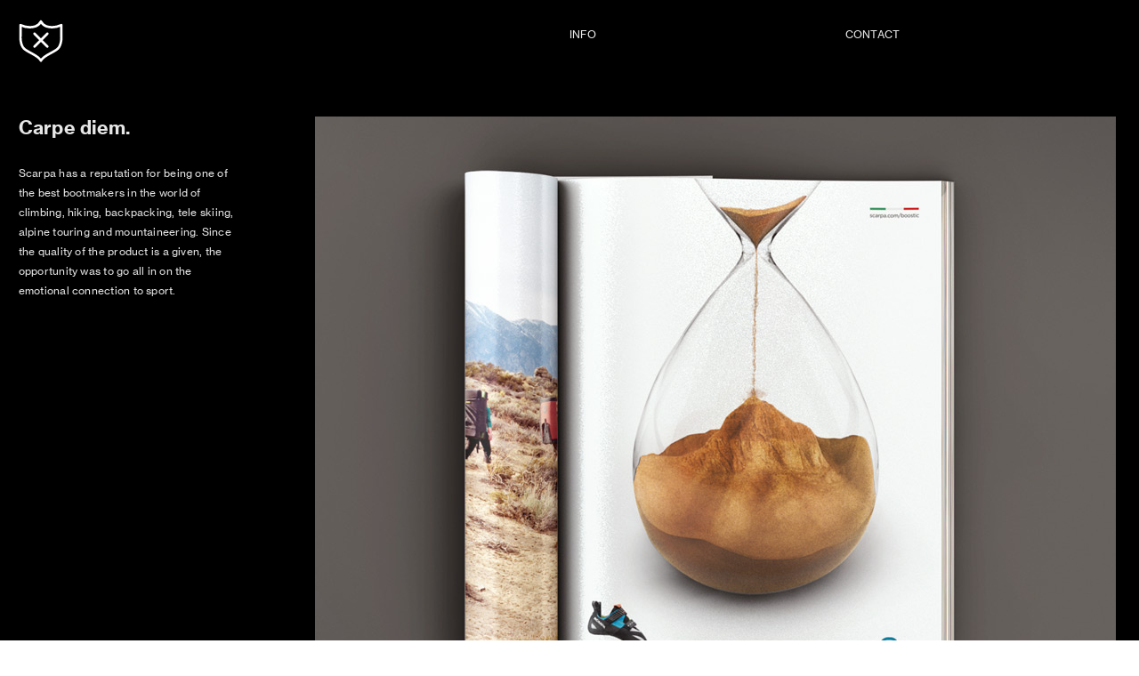

--- FILE ---
content_type: text/html; charset=UTF-8
request_url: https://jeffeuteneuer.com/SCARPA
body_size: 27257
content:
<!DOCTYPE html>
<!-- 

        Running on cargo.site

-->
<html lang="en" data-predefined-style="true" data-css-presets="true" data-css-preset data-typography-preset>
	<head>
<script>
				var __cargo_context__ = 'live';
				var __cargo_js_ver__ = 'c=3744406473';
				var __cargo_maint__ = false;
				
				
			</script>
					<meta http-equiv="X-UA-Compatible" content="IE=edge,chrome=1">
		<meta http-equiv="Content-Type" content="text/html; charset=utf-8">
		<meta name="viewport" content="initial-scale=1.0, maximum-scale=1.0, user-scalable=no">
		
			<meta name="robots" content="index,follow">
		<title>SCARPA — Jeff Euteneuer : Creative Director | Art Director Denver Colorado</title>
		<meta name="description" content="Carpe diem. Scarpa has a reputation for being one of the best bootmakers in the world of climbing, hiking, backpacking, tele skiing, alpine touring and...">
				<meta name="twitter:card" content="summary_large_image">
		<meta name="twitter:title" content="SCARPA — Jeff Euteneuer : Creative Director | Art Director Denver Colorado">
		<meta name="twitter:description" content="Carpe diem. Scarpa has a reputation for being one of the best bootmakers in the world of climbing, hiking, backpacking, tele skiing, alpine touring and...">
		<meta name="twitter:image" content="https://freight.cargo.site/w/900/i/ea097428c53f6c5345d94f9d454f3f3fa7794401df7ae5451fc2993d92242e11/scarpa_c.jpg">
		<meta property="og:locale" content="en_US">
		<meta property="og:title" content="SCARPA — Jeff Euteneuer : Creative Director | Art Director Denver Colorado">
		<meta property="og:description" content="Carpe diem. Scarpa has a reputation for being one of the best bootmakers in the world of climbing, hiking, backpacking, tele skiing, alpine touring and...">
		<meta property="og:url" content="https://jeffeuteneuer.com/SCARPA">
		<meta property="og:image" content="https://freight.cargo.site/w/900/i/ea097428c53f6c5345d94f9d454f3f3fa7794401df7ae5451fc2993d92242e11/scarpa_c.jpg">
		<meta property="og:type" content="website">

		<link rel="preconnect" href="https://static.cargo.site" crossorigin>
		<link rel="preconnect" href="https://freight.cargo.site" crossorigin>
				<link rel="preconnect" href="https://type.cargo.site" crossorigin>

		<!--<link rel="preload" href="https://static.cargo.site/assets/social/IconFont-Regular-0.9.3.woff2" as="font" type="font/woff" crossorigin>-->

		

		<link href="https://freight.cargo.site/t/original/i/30d32c0a0767e35a98e383ee8d0600063b8a1cf9615bc9f607e5a6322039e8dc/badge_XcN_icon.ico" rel="shortcut icon">
		<link href="https://jeffeuteneuer.com/rss" rel="alternate" type="application/rss+xml" title="Jeff Euteneuer : Creative Director | Art Director Denver Colorado feed">

		<link href="https://jeffeuteneuer.com/stylesheet?c=3744406473&1741045040" id="member_stylesheet" rel="stylesheet" type="text/css" />
<style id="">@font-face{font-family:Icons;src:url(https://static.cargo.site/assets/social/IconFont-Regular-0.9.3.woff2);unicode-range:U+E000-E15C,U+F0000,U+FE0E}@font-face{font-family:Icons;src:url(https://static.cargo.site/assets/social/IconFont-Regular-0.9.3.woff2);font-weight:240;unicode-range:U+E000-E15C,U+F0000,U+FE0E}@font-face{font-family:Icons;src:url(https://static.cargo.site/assets/social/IconFont-Regular-0.9.3.woff2);unicode-range:U+E000-E15C,U+F0000,U+FE0E;font-weight:400}@font-face{font-family:Icons;src:url(https://static.cargo.site/assets/social/IconFont-Regular-0.9.3.woff2);unicode-range:U+E000-E15C,U+F0000,U+FE0E;font-weight:600}@font-face{font-family:Icons;src:url(https://static.cargo.site/assets/social/IconFont-Regular-0.9.3.woff2);unicode-range:U+E000-E15C,U+F0000,U+FE0E;font-weight:800}@font-face{font-family:Icons;src:url(https://static.cargo.site/assets/social/IconFont-Regular-0.9.3.woff2);unicode-range:U+E000-E15C,U+F0000,U+FE0E;font-style:italic}@font-face{font-family:Icons;src:url(https://static.cargo.site/assets/social/IconFont-Regular-0.9.3.woff2);unicode-range:U+E000-E15C,U+F0000,U+FE0E;font-weight:200;font-style:italic}@font-face{font-family:Icons;src:url(https://static.cargo.site/assets/social/IconFont-Regular-0.9.3.woff2);unicode-range:U+E000-E15C,U+F0000,U+FE0E;font-weight:400;font-style:italic}@font-face{font-family:Icons;src:url(https://static.cargo.site/assets/social/IconFont-Regular-0.9.3.woff2);unicode-range:U+E000-E15C,U+F0000,U+FE0E;font-weight:600;font-style:italic}@font-face{font-family:Icons;src:url(https://static.cargo.site/assets/social/IconFont-Regular-0.9.3.woff2);unicode-range:U+E000-E15C,U+F0000,U+FE0E;font-weight:800;font-style:italic}body.iconfont-loading,body.iconfont-loading *{color:transparent!important}body{-moz-osx-font-smoothing:grayscale;-webkit-font-smoothing:antialiased;-webkit-text-size-adjust:none}body.no-scroll{overflow:hidden}/*!
 * Content
 */.page{word-wrap:break-word}:focus{outline:0}.pointer-events-none{pointer-events:none}.pointer-events-auto{pointer-events:auto}.pointer-events-none .page_content .audio-player,.pointer-events-none .page_content .shop_product,.pointer-events-none .page_content a,.pointer-events-none .page_content audio,.pointer-events-none .page_content button,.pointer-events-none .page_content details,.pointer-events-none .page_content iframe,.pointer-events-none .page_content img,.pointer-events-none .page_content input,.pointer-events-none .page_content video{pointer-events:auto}.pointer-events-none .page_content *>a,.pointer-events-none .page_content>a{position:relative}s *{text-transform:inherit}#toolset{position:fixed;bottom:10px;right:10px;z-index:8}.mobile #toolset,.template_site_inframe #toolset{display:none}#toolset a{display:block;height:24px;width:24px;margin:0;padding:0;text-decoration:none;background:rgba(0,0,0,.2)}#toolset a:hover{background:rgba(0,0,0,.8)}[data-adminview] #toolset a,[data-adminview] #toolset_admin a{background:rgba(0,0,0,.04);pointer-events:none;cursor:default}#toolset_admin a:active{background:rgba(0,0,0,.7)}#toolset_admin a svg>*{transform:scale(1.1) translate(0,-.5px);transform-origin:50% 50%}#toolset_admin a svg{pointer-events:none;width:100%!important;height:auto!important}#following-container{overflow:auto;-webkit-overflow-scrolling:touch}#following-container iframe{height:100%;width:100%;position:absolute;top:0;left:0;right:0;bottom:0}:root{--following-width:-400px;--following-animation-duration:450ms}@keyframes following-open{0%{transform:translateX(0)}100%{transform:translateX(var(--following-width))}}@keyframes following-open-inverse{0%{transform:translateX(0)}100%{transform:translateX(calc(-1 * var(--following-width)))}}@keyframes following-close{0%{transform:translateX(var(--following-width))}100%{transform:translateX(0)}}@keyframes following-close-inverse{0%{transform:translateX(calc(-1 * var(--following-width)))}100%{transform:translateX(0)}}body.animate-left{animation:following-open var(--following-animation-duration);animation-fill-mode:both;animation-timing-function:cubic-bezier(.24,1,.29,1)}#following-container.animate-left{animation:following-close-inverse var(--following-animation-duration);animation-fill-mode:both;animation-timing-function:cubic-bezier(.24,1,.29,1)}#following-container.animate-left #following-frame{animation:following-close var(--following-animation-duration);animation-fill-mode:both;animation-timing-function:cubic-bezier(.24,1,.29,1)}body.animate-right{animation:following-close var(--following-animation-duration);animation-fill-mode:both;animation-timing-function:cubic-bezier(.24,1,.29,1)}#following-container.animate-right{animation:following-open-inverse var(--following-animation-duration);animation-fill-mode:both;animation-timing-function:cubic-bezier(.24,1,.29,1)}#following-container.animate-right #following-frame{animation:following-open var(--following-animation-duration);animation-fill-mode:both;animation-timing-function:cubic-bezier(.24,1,.29,1)}.slick-slider{position:relative;display:block;-moz-box-sizing:border-box;box-sizing:border-box;-webkit-user-select:none;-moz-user-select:none;-ms-user-select:none;user-select:none;-webkit-touch-callout:none;-khtml-user-select:none;-ms-touch-action:pan-y;touch-action:pan-y;-webkit-tap-highlight-color:transparent}.slick-list{position:relative;display:block;overflow:hidden;margin:0;padding:0}.slick-list:focus{outline:0}.slick-list.dragging{cursor:pointer;cursor:hand}.slick-slider .slick-list,.slick-slider .slick-track{transform:translate3d(0,0,0);will-change:transform}.slick-track{position:relative;top:0;left:0;display:block}.slick-track:after,.slick-track:before{display:table;content:'';width:1px;height:1px;margin-top:-1px;margin-left:-1px}.slick-track:after{clear:both}.slick-loading .slick-track{visibility:hidden}.slick-slide{display:none;float:left;height:100%;min-height:1px}[dir=rtl] .slick-slide{float:right}.content .slick-slide img{display:inline-block}.content .slick-slide img:not(.image-zoom){cursor:pointer}.content .scrub .slick-list,.content .scrub .slick-slide img:not(.image-zoom){cursor:ew-resize}body.slideshow-scrub-dragging *{cursor:ew-resize!important}.content .slick-slide img:not([src]),.content .slick-slide img[src='']{width:100%;height:auto}.slick-slide.slick-loading img{display:none}.slick-slide.dragging img{pointer-events:none}.slick-initialized .slick-slide{display:block}.slick-loading .slick-slide{visibility:hidden}.slick-vertical .slick-slide{display:block;height:auto;border:1px solid transparent}.slick-arrow.slick-hidden{display:none}.slick-arrow{position:absolute;z-index:9;width:0;top:0;height:100%;cursor:pointer;will-change:opacity;-webkit-transition:opacity 333ms cubic-bezier(.4,0,.22,1);transition:opacity 333ms cubic-bezier(.4,0,.22,1)}.slick-arrow.hidden{opacity:0}.slick-arrow svg{position:absolute;width:36px;height:36px;top:0;left:0;right:0;bottom:0;margin:auto;transform:translate(.25px,.25px)}.slick-arrow svg.right-arrow{transform:translate(.25px,.25px) scaleX(-1)}.slick-arrow svg:active{opacity:.75}.slick-arrow svg .arrow-shape{fill:none!important;stroke:#fff;stroke-linecap:square}.slick-arrow svg .arrow-outline{fill:none!important;stroke-width:2.5px;stroke:rgba(0,0,0,.6);stroke-linecap:square}.slick-arrow.slick-next{right:0;text-align:right}.slick-next svg,.wallpaper-navigation .slick-next svg{margin-right:10px}.mobile .slick-next svg{margin-right:10px}.slick-arrow.slick-prev{text-align:left}.slick-prev svg,.wallpaper-navigation .slick-prev svg{margin-left:10px}.mobile .slick-prev svg{margin-left:10px}.loading_animation{display:none;vertical-align:middle;z-index:15;line-height:0;pointer-events:none;border-radius:100%}.loading_animation.hidden{display:none}.loading_animation.pulsing{opacity:0;display:inline-block;animation-delay:.1s;-webkit-animation-delay:.1s;-moz-animation-delay:.1s;animation-duration:12s;animation-iteration-count:infinite;animation:fade-pulse-in .5s ease-in-out;-moz-animation:fade-pulse-in .5s ease-in-out;-webkit-animation:fade-pulse-in .5s ease-in-out;-webkit-animation-fill-mode:forwards;-moz-animation-fill-mode:forwards;animation-fill-mode:forwards}.loading_animation.pulsing.no-delay{animation-delay:0s;-webkit-animation-delay:0s;-moz-animation-delay:0s}.loading_animation div{border-radius:100%}.loading_animation div svg{max-width:100%;height:auto}.loading_animation div,.loading_animation div svg{width:20px;height:20px}.loading_animation.full-width svg{width:100%;height:auto}.loading_animation.full-width.big svg{width:100px;height:100px}.loading_animation div svg>*{fill:#ccc}.loading_animation div{-webkit-animation:spin-loading 12s ease-out;-webkit-animation-iteration-count:infinite;-moz-animation:spin-loading 12s ease-out;-moz-animation-iteration-count:infinite;animation:spin-loading 12s ease-out;animation-iteration-count:infinite}.loading_animation.hidden{display:none}[data-backdrop] .loading_animation{position:absolute;top:15px;left:15px;z-index:99}.loading_animation.position-absolute.middle{top:calc(50% - 10px);left:calc(50% - 10px)}.loading_animation.position-absolute.topleft{top:0;left:0}.loading_animation.position-absolute.middleright{top:calc(50% - 10px);right:1rem}.loading_animation.position-absolute.middleleft{top:calc(50% - 10px);left:1rem}.loading_animation.gray div svg>*{fill:#999}.loading_animation.gray-dark div svg>*{fill:#666}.loading_animation.gray-darker div svg>*{fill:#555}.loading_animation.gray-light div svg>*{fill:#ccc}.loading_animation.white div svg>*{fill:rgba(255,255,255,.85)}.loading_animation.blue div svg>*{fill:#698fff}.loading_animation.inline{display:inline-block;margin-bottom:.5ex}.loading_animation.inline.left{margin-right:.5ex}@-webkit-keyframes fade-pulse-in{0%{opacity:0}50%{opacity:.5}100%{opacity:1}}@-moz-keyframes fade-pulse-in{0%{opacity:0}50%{opacity:.5}100%{opacity:1}}@keyframes fade-pulse-in{0%{opacity:0}50%{opacity:.5}100%{opacity:1}}@-webkit-keyframes pulsate{0%{opacity:1}50%{opacity:0}100%{opacity:1}}@-moz-keyframes pulsate{0%{opacity:1}50%{opacity:0}100%{opacity:1}}@keyframes pulsate{0%{opacity:1}50%{opacity:0}100%{opacity:1}}@-webkit-keyframes spin-loading{0%{transform:rotate(0)}9%{transform:rotate(1050deg)}18%{transform:rotate(-1090deg)}20%{transform:rotate(-1080deg)}23%{transform:rotate(-1080deg)}28%{transform:rotate(-1095deg)}29%{transform:rotate(-1065deg)}34%{transform:rotate(-1080deg)}35%{transform:rotate(-1050deg)}40%{transform:rotate(-1065deg)}41%{transform:rotate(-1035deg)}44%{transform:rotate(-1035deg)}47%{transform:rotate(-2160deg)}50%{transform:rotate(-2160deg)}56%{transform:rotate(45deg)}60%{transform:rotate(45deg)}80%{transform:rotate(6120deg)}100%{transform:rotate(0)}}@keyframes spin-loading{0%{transform:rotate(0)}9%{transform:rotate(1050deg)}18%{transform:rotate(-1090deg)}20%{transform:rotate(-1080deg)}23%{transform:rotate(-1080deg)}28%{transform:rotate(-1095deg)}29%{transform:rotate(-1065deg)}34%{transform:rotate(-1080deg)}35%{transform:rotate(-1050deg)}40%{transform:rotate(-1065deg)}41%{transform:rotate(-1035deg)}44%{transform:rotate(-1035deg)}47%{transform:rotate(-2160deg)}50%{transform:rotate(-2160deg)}56%{transform:rotate(45deg)}60%{transform:rotate(45deg)}80%{transform:rotate(6120deg)}100%{transform:rotate(0)}}[grid-row]{align-items:flex-start;box-sizing:border-box;display:-webkit-box;display:-webkit-flex;display:-ms-flexbox;display:flex;-webkit-flex-wrap:wrap;-ms-flex-wrap:wrap;flex-wrap:wrap}[grid-col]{box-sizing:border-box}[grid-row] [grid-col].empty:after{content:"\0000A0";cursor:text}body.mobile[data-adminview=content-editproject] [grid-row] [grid-col].empty:after{display:none}[grid-col=auto]{-webkit-box-flex:1;-webkit-flex:1;-ms-flex:1;flex:1}[grid-col=x12]{width:100%}[grid-col=x11]{width:50%}[grid-col=x10]{width:33.33%}[grid-col=x9]{width:25%}[grid-col=x8]{width:20%}[grid-col=x7]{width:16.666666667%}[grid-col=x6]{width:14.285714286%}[grid-col=x5]{width:12.5%}[grid-col=x4]{width:11.111111111%}[grid-col=x3]{width:10%}[grid-col=x2]{width:9.090909091%}[grid-col=x1]{width:8.333333333%}[grid-col="1"]{width:8.33333%}[grid-col="2"]{width:16.66667%}[grid-col="3"]{width:25%}[grid-col="4"]{width:33.33333%}[grid-col="5"]{width:41.66667%}[grid-col="6"]{width:50%}[grid-col="7"]{width:58.33333%}[grid-col="8"]{width:66.66667%}[grid-col="9"]{width:75%}[grid-col="10"]{width:83.33333%}[grid-col="11"]{width:91.66667%}[grid-col="12"]{width:100%}body.mobile [grid-responsive] [grid-col]{width:100%;-webkit-box-flex:none;-webkit-flex:none;-ms-flex:none;flex:none}[data-ce-host=true][contenteditable=true] [grid-pad]{pointer-events:none}[data-ce-host=true][contenteditable=true] [grid-pad]>*{pointer-events:auto}[grid-pad="0"]{padding:0}[grid-pad="0.25"]{padding:.125rem}[grid-pad="0.5"]{padding:.25rem}[grid-pad="0.75"]{padding:.375rem}[grid-pad="1"]{padding:.5rem}[grid-pad="1.25"]{padding:.625rem}[grid-pad="1.5"]{padding:.75rem}[grid-pad="1.75"]{padding:.875rem}[grid-pad="2"]{padding:1rem}[grid-pad="2.5"]{padding:1.25rem}[grid-pad="3"]{padding:1.5rem}[grid-pad="3.5"]{padding:1.75rem}[grid-pad="4"]{padding:2rem}[grid-pad="5"]{padding:2.5rem}[grid-pad="6"]{padding:3rem}[grid-pad="7"]{padding:3.5rem}[grid-pad="8"]{padding:4rem}[grid-pad="9"]{padding:4.5rem}[grid-pad="10"]{padding:5rem}[grid-gutter="0"]{margin:0}[grid-gutter="0.5"]{margin:-.25rem}[grid-gutter="1"]{margin:-.5rem}[grid-gutter="1.5"]{margin:-.75rem}[grid-gutter="2"]{margin:-1rem}[grid-gutter="2.5"]{margin:-1.25rem}[grid-gutter="3"]{margin:-1.5rem}[grid-gutter="3.5"]{margin:-1.75rem}[grid-gutter="4"]{margin:-2rem}[grid-gutter="5"]{margin:-2.5rem}[grid-gutter="6"]{margin:-3rem}[grid-gutter="7"]{margin:-3.5rem}[grid-gutter="8"]{margin:-4rem}[grid-gutter="10"]{margin:-5rem}[grid-gutter="12"]{margin:-6rem}[grid-gutter="14"]{margin:-7rem}[grid-gutter="16"]{margin:-8rem}[grid-gutter="18"]{margin:-9rem}[grid-gutter="20"]{margin:-10rem}small{max-width:100%;text-decoration:inherit}img:not([src]),img[src='']{outline:1px solid rgba(177,177,177,.4);outline-offset:-1px;content:url([data-uri])}img.image-zoom{cursor:-webkit-zoom-in;cursor:-moz-zoom-in;cursor:zoom-in}#imprimatur{color:#333;font-size:10px;font-family:-apple-system,BlinkMacSystemFont,"Segoe UI",Roboto,Oxygen,Ubuntu,Cantarell,"Open Sans","Helvetica Neue",sans-serif,"Sans Serif",Icons;/*!System*/position:fixed;opacity:.3;right:-28px;bottom:160px;transform:rotate(270deg);-ms-transform:rotate(270deg);-webkit-transform:rotate(270deg);z-index:8;text-transform:uppercase;color:#999;opacity:.5;padding-bottom:2px;text-decoration:none}.mobile #imprimatur{display:none}bodycopy cargo-link a{font-family:-apple-system,BlinkMacSystemFont,"Segoe UI",Roboto,Oxygen,Ubuntu,Cantarell,"Open Sans","Helvetica Neue",sans-serif,"Sans Serif",Icons;/*!System*/font-size:12px;font-style:normal;font-weight:400;transform:rotate(270deg);text-decoration:none;position:fixed!important;right:-27px;bottom:100px;text-decoration:none;letter-spacing:normal;background:0 0;border:0;border-bottom:0;outline:0}/*! PhotoSwipe Default UI CSS by Dmitry Semenov | photoswipe.com | MIT license */.pswp--has_mouse .pswp__button--arrow--left,.pswp--has_mouse .pswp__button--arrow--right,.pswp__ui{visibility:visible}.pswp--minimal--dark .pswp__top-bar,.pswp__button{background:0 0}.pswp,.pswp__bg,.pswp__container,.pswp__img--placeholder,.pswp__zoom-wrap,.quick-view-navigation{-webkit-backface-visibility:hidden}.pswp__button{cursor:pointer;opacity:1;-webkit-appearance:none;transition:opacity .2s;-webkit-box-shadow:none;box-shadow:none}.pswp__button-close>svg{top:10px;right:10px;margin-left:auto}.pswp--touch .quick-view-navigation{display:none}.pswp__ui{-webkit-font-smoothing:auto;opacity:1;z-index:1550}.quick-view-navigation{will-change:opacity;-webkit-transition:opacity 333ms cubic-bezier(.4,0,.22,1);transition:opacity 333ms cubic-bezier(.4,0,.22,1)}.quick-view-navigation .pswp__group .pswp__button{pointer-events:auto}.pswp__button>svg{position:absolute;width:36px;height:36px}.quick-view-navigation .pswp__group:active svg{opacity:.75}.pswp__button svg .shape-shape{fill:#fff}.pswp__button svg .shape-outline{fill:#000}.pswp__button-prev>svg{top:0;bottom:0;left:10px;margin:auto}.pswp__button-next>svg{top:0;bottom:0;right:10px;margin:auto}.quick-view-navigation .pswp__group .pswp__button-prev{position:absolute;left:0;top:0;width:0;height:100%}.quick-view-navigation .pswp__group .pswp__button-next{position:absolute;right:0;top:0;width:0;height:100%}.quick-view-navigation .close-button,.quick-view-navigation .left-arrow,.quick-view-navigation .right-arrow{transform:translate(.25px,.25px)}.quick-view-navigation .right-arrow{transform:translate(.25px,.25px) scaleX(-1)}.pswp__button svg .shape-outline{fill:transparent!important;stroke:#000;stroke-width:2.5px;stroke-linecap:square}.pswp__button svg .shape-shape{fill:transparent!important;stroke:#fff;stroke-width:1.5px;stroke-linecap:square}.pswp__bg,.pswp__scroll-wrap,.pswp__zoom-wrap{width:100%;position:absolute}.quick-view-navigation .pswp__group .pswp__button-close{margin:0}.pswp__container,.pswp__item,.pswp__zoom-wrap{right:0;bottom:0;top:0;position:absolute;left:0}.pswp__ui--hidden .pswp__button{opacity:.001}.pswp__ui--hidden .pswp__button,.pswp__ui--hidden .pswp__button *{pointer-events:none}.pswp .pswp__ui.pswp__ui--displaynone{display:none}.pswp__element--disabled{display:none!important}/*! PhotoSwipe main CSS by Dmitry Semenov | photoswipe.com | MIT license */.pswp{position:fixed;display:none;height:100%;width:100%;top:0;left:0;right:0;bottom:0;margin:auto;-ms-touch-action:none;touch-action:none;z-index:9999999;-webkit-text-size-adjust:100%;line-height:initial;letter-spacing:initial;outline:0}.pswp img{max-width:none}.pswp--zoom-disabled .pswp__img{cursor:default!important}.pswp--animate_opacity{opacity:.001;will-change:opacity;-webkit-transition:opacity 333ms cubic-bezier(.4,0,.22,1);transition:opacity 333ms cubic-bezier(.4,0,.22,1)}.pswp--open{display:block}.pswp--zoom-allowed .pswp__img{cursor:-webkit-zoom-in;cursor:-moz-zoom-in;cursor:zoom-in}.pswp--zoomed-in .pswp__img{cursor:-webkit-grab;cursor:-moz-grab;cursor:grab}.pswp--dragging .pswp__img{cursor:-webkit-grabbing;cursor:-moz-grabbing;cursor:grabbing}.pswp__bg{left:0;top:0;height:100%;opacity:0;transform:translateZ(0);will-change:opacity}.pswp__scroll-wrap{left:0;top:0;height:100%}.pswp__container,.pswp__zoom-wrap{-ms-touch-action:none;touch-action:none}.pswp__container,.pswp__img{-webkit-user-select:none;-moz-user-select:none;-ms-user-select:none;user-select:none;-webkit-tap-highlight-color:transparent;-webkit-touch-callout:none}.pswp__zoom-wrap{-webkit-transform-origin:left top;-ms-transform-origin:left top;transform-origin:left top;-webkit-transition:-webkit-transform 222ms cubic-bezier(.4,0,.22,1);transition:transform 222ms cubic-bezier(.4,0,.22,1)}.pswp__bg{-webkit-transition:opacity 222ms cubic-bezier(.4,0,.22,1);transition:opacity 222ms cubic-bezier(.4,0,.22,1)}.pswp--animated-in .pswp__bg,.pswp--animated-in .pswp__zoom-wrap{-webkit-transition:none;transition:none}.pswp--hide-overflow .pswp__scroll-wrap,.pswp--hide-overflow.pswp{overflow:hidden}.pswp__img{position:absolute;width:auto;height:auto;top:0;left:0}.pswp__img--placeholder--blank{background:#222}.pswp--ie .pswp__img{width:100%!important;height:auto!important;left:0;top:0}.pswp__ui--idle{opacity:0}.pswp__error-msg{position:absolute;left:0;top:50%;width:100%;text-align:center;font-size:14px;line-height:16px;margin-top:-8px;color:#ccc}.pswp__error-msg a{color:#ccc;text-decoration:underline}.pswp__error-msg{font-family:-apple-system,BlinkMacSystemFont,"Segoe UI",Roboto,Oxygen,Ubuntu,Cantarell,"Open Sans","Helvetica Neue",sans-serif}.quick-view.mouse-down .iframe-item{pointer-events:none!important}.quick-view-caption-positioner{pointer-events:none;width:100%;height:100%}.quick-view-caption-wrapper{margin:auto;position:absolute;bottom:0;left:0;right:0}.quick-view-horizontal-align-left .quick-view-caption-wrapper{margin-left:0}.quick-view-horizontal-align-right .quick-view-caption-wrapper{margin-right:0}[data-quick-view-caption]{transition:.1s opacity ease-in-out;position:absolute;bottom:0;left:0;right:0}.quick-view-horizontal-align-left [data-quick-view-caption]{text-align:left}.quick-view-horizontal-align-right [data-quick-view-caption]{text-align:right}.quick-view-caption{transition:.1s opacity ease-in-out}.quick-view-caption>*{display:inline-block}.quick-view-caption *{pointer-events:auto}.quick-view-caption.hidden{opacity:0}.shop_product .dropdown_wrapper{flex:0 0 100%;position:relative}.shop_product select{appearance:none;-moz-appearance:none;-webkit-appearance:none;outline:0;-webkit-font-smoothing:antialiased;-moz-osx-font-smoothing:grayscale;cursor:pointer;border-radius:0;white-space:nowrap;overflow:hidden!important;text-overflow:ellipsis}.shop_product select.dropdown::-ms-expand{display:none}.shop_product a{cursor:pointer;border-bottom:none;text-decoration:none}.shop_product a.out-of-stock{pointer-events:none}body.audio-player-dragging *{cursor:ew-resize!important}.audio-player{display:inline-flex;flex:1 0 calc(100% - 2px);width:calc(100% - 2px)}.audio-player .button{height:100%;flex:0 0 3.3rem;display:flex}.audio-player .separator{left:3.3rem;height:100%}.audio-player .buffer{width:0%;height:100%;transition:left .3s linear,width .3s linear}.audio-player.seeking .buffer{transition:left 0s,width 0s}.audio-player.seeking{user-select:none;-webkit-user-select:none;cursor:ew-resize}.audio-player.seeking *{user-select:none;-webkit-user-select:none;cursor:ew-resize}.audio-player .bar{overflow:hidden;display:flex;justify-content:space-between;align-content:center;flex-grow:1}.audio-player .progress{width:0%;height:100%;transition:width .3s linear}.audio-player.seeking .progress{transition:width 0s}.audio-player .pause,.audio-player .play{cursor:pointer;height:100%}.audio-player .note-icon{margin:auto 0;order:2;flex:0 1 auto}.audio-player .title{white-space:nowrap;overflow:hidden;text-overflow:ellipsis;pointer-events:none;user-select:none;padding:.5rem 0 .5rem 1rem;margin:auto auto auto 0;flex:0 3 auto;min-width:0;width:100%}.audio-player .total-time{flex:0 1 auto;margin:auto 0}.audio-player .current-time,.audio-player .play-text{flex:0 1 auto;margin:auto 0}.audio-player .stream-anim{user-select:none;margin:auto auto auto 0}.audio-player .stream-anim span{display:inline-block}.audio-player .buffer,.audio-player .current-time,.audio-player .note-svg,.audio-player .play-text,.audio-player .separator,.audio-player .total-time{user-select:none;pointer-events:none}.audio-player .buffer,.audio-player .play-text,.audio-player .progress{position:absolute}.audio-player,.audio-player .bar,.audio-player .button,.audio-player .current-time,.audio-player .note-icon,.audio-player .pause,.audio-player .play,.audio-player .total-time{position:relative}body.mobile .audio-player,body.mobile .audio-player *{-webkit-touch-callout:none}#standalone-admin-frame{border:0;width:400px;position:absolute;right:0;top:0;height:100vh;z-index:99}body[standalone-admin=true] #standalone-admin-frame{transform:translate(0,0)}body[standalone-admin=true] .main_container{width:calc(100% - 400px)}body[standalone-admin=false] #standalone-admin-frame{transform:translate(100%,0)}body[standalone-admin=false] .main_container{width:100%}.toggle_standaloneAdmin{position:fixed;top:0;right:400px;height:40px;width:40px;z-index:999;cursor:pointer;background-color:rgba(0,0,0,.4)}.toggle_standaloneAdmin:active{opacity:.7}body[standalone-admin=false] .toggle_standaloneAdmin{right:0}.toggle_standaloneAdmin *{color:#fff;fill:#fff}.toggle_standaloneAdmin svg{padding:6px;width:100%;height:100%;opacity:.85}body[standalone-admin=false] .toggle_standaloneAdmin #close,body[standalone-admin=true] .toggle_standaloneAdmin #backdropsettings{display:none}.toggle_standaloneAdmin>div{width:100%;height:100%}#admin_toggle_button{position:fixed;top:50%;transform:translate(0,-50%);right:400px;height:36px;width:12px;z-index:999;cursor:pointer;background-color:rgba(0,0,0,.09);padding-left:2px;margin-right:5px}#admin_toggle_button .bar{content:'';background:rgba(0,0,0,.09);position:fixed;width:5px;bottom:0;top:0;z-index:10}#admin_toggle_button:active{background:rgba(0,0,0,.065)}#admin_toggle_button *{color:#fff;fill:#fff}#admin_toggle_button svg{padding:0;width:16px;height:36px;margin-left:1px;opacity:1}#admin_toggle_button svg *{fill:#fff;opacity:1}#admin_toggle_button[data-state=closed] .toggle_admin_close{display:none}#admin_toggle_button[data-state=closed],#admin_toggle_button[data-state=closed] .toggle_admin_open{width:20px;cursor:pointer;margin:0}#admin_toggle_button[data-state=closed] svg{margin-left:2px}#admin_toggle_button[data-state=open] .toggle_admin_open{display:none}select,select *{text-rendering:auto!important}b b{font-weight:inherit}*{-webkit-box-sizing:border-box;-moz-box-sizing:border-box;box-sizing:border-box}customhtml>*{position:relative;z-index:10}body,html{min-height:100vh;margin:0;padding:0}html{touch-action:manipulation;position:relative;background-color:#fff}.main_container{min-height:100vh;width:100%;overflow:hidden}.container{display:-webkit-box;display:-webkit-flex;display:-moz-box;display:-ms-flexbox;display:flex;-webkit-flex-wrap:wrap;-moz-flex-wrap:wrap;-ms-flex-wrap:wrap;flex-wrap:wrap;max-width:100%;width:100%;overflow:visible}.container{align-items:flex-start;-webkit-align-items:flex-start}.page{z-index:2}.page ul li>text-limit{display:block}.content,.content_container,.pinned{-webkit-flex:1 0 auto;-moz-flex:1 0 auto;-ms-flex:1 0 auto;flex:1 0 auto;max-width:100%}.content_container{width:100%}.content_container.full_height{min-height:100vh}.page_background{position:absolute;top:0;left:0;width:100%;height:100%}.page_container{position:relative;overflow:visible;width:100%}.backdrop{position:absolute;top:0;z-index:1;width:100%;height:100%;max-height:100vh}.backdrop>div{position:absolute;top:0;left:0;width:100%;height:100%;-webkit-backface-visibility:hidden;backface-visibility:hidden;transform:translate3d(0,0,0);contain:strict}[data-backdrop].backdrop>div[data-overflowing]{max-height:100vh;position:absolute;top:0;left:0}body.mobile [split-responsive]{display:flex;flex-direction:column}body.mobile [split-responsive] .container{width:100%;order:2}body.mobile [split-responsive] .backdrop{position:relative;height:50vh;width:100%;order:1}body.mobile [split-responsive] [data-auxiliary].backdrop{position:absolute;height:50vh;width:100%;order:1}.page{position:relative;z-index:2}img[data-align=left]{float:left}img[data-align=right]{float:right}[data-rotation]{transform-origin:center center}.content .page_content:not([contenteditable=true]) [data-draggable]{pointer-events:auto!important;backface-visibility:hidden}.preserve-3d{-moz-transform-style:preserve-3d;transform-style:preserve-3d}.content .page_content:not([contenteditable=true]) [data-draggable] iframe{pointer-events:none!important}.dragging-active iframe{pointer-events:none!important}.content .page_content:not([contenteditable=true]) [data-draggable]:active{opacity:1}.content .scroll-transition-fade{transition:transform 1s ease-in-out,opacity .8s ease-in-out}.content .scroll-transition-fade.below-viewport{opacity:0;transform:translateY(40px)}.mobile.full_width .page_container:not([split-layout]) .container_width{width:100%}[data-view=pinned_bottom] .bottom_pin_invisibility{visibility:hidden}.pinned{position:relative;width:100%}.pinned .page_container.accommodate:not(.fixed):not(.overlay){z-index:2}.pinned .page_container.overlay{position:absolute;z-index:4}.pinned .page_container.overlay.fixed{position:fixed}.pinned .page_container.overlay.fixed .page{max-height:100vh;-webkit-overflow-scrolling:touch}.pinned .page_container.overlay.fixed .page.allow-scroll{overflow-y:auto;overflow-x:hidden}.pinned .page_container.overlay.fixed .page.allow-scroll{align-items:flex-start;-webkit-align-items:flex-start}.pinned .page_container .page.allow-scroll::-webkit-scrollbar{width:0;background:0 0;display:none}.pinned.pinned_top .page_container.overlay{left:0;top:0}.pinned.pinned_bottom .page_container.overlay{left:0;bottom:0}div[data-container=set]:empty{margin-top:1px}.thumbnails{position:relative;z-index:1}[thumbnails=grid]{align-items:baseline}[thumbnails=justify] .thumbnail{box-sizing:content-box}[thumbnails][data-padding-zero] .thumbnail{margin-bottom:-1px}[thumbnails=montessori] .thumbnail{pointer-events:auto;position:absolute}[thumbnails] .thumbnail>a{display:block;text-decoration:none}[thumbnails=montessori]{height:0}[thumbnails][data-resizing],[thumbnails][data-resizing] *{cursor:nwse-resize}[thumbnails] .thumbnail .resize-handle{cursor:nwse-resize;width:26px;height:26px;padding:5px;position:absolute;opacity:.75;right:-1px;bottom:-1px;z-index:100}[thumbnails][data-resizing] .resize-handle{display:none}[thumbnails] .thumbnail .resize-handle svg{position:absolute;top:0;left:0}[thumbnails] .thumbnail .resize-handle:hover{opacity:1}[data-can-move].thumbnail .resize-handle svg .resize_path_outline{fill:#fff}[data-can-move].thumbnail .resize-handle svg .resize_path{fill:#000}[thumbnails=montessori] .thumbnail_sizer{height:0;width:100%;position:relative;padding-bottom:100%;pointer-events:none}[thumbnails] .thumbnail img{display:block;min-height:3px;margin-bottom:0}[thumbnails] .thumbnail img:not([src]),img[src=""]{margin:0!important;width:100%;min-height:3px;height:100%!important;position:absolute}[aspect-ratio="1x1"].thumb_image{height:0;padding-bottom:100%;overflow:hidden}[aspect-ratio="4x3"].thumb_image{height:0;padding-bottom:75%;overflow:hidden}[aspect-ratio="16x9"].thumb_image{height:0;padding-bottom:56.25%;overflow:hidden}[thumbnails] .thumb_image{width:100%;position:relative}[thumbnails][thumbnail-vertical-align=top]{align-items:flex-start}[thumbnails][thumbnail-vertical-align=middle]{align-items:center}[thumbnails][thumbnail-vertical-align=bottom]{align-items:baseline}[thumbnails][thumbnail-horizontal-align=left]{justify-content:flex-start}[thumbnails][thumbnail-horizontal-align=middle]{justify-content:center}[thumbnails][thumbnail-horizontal-align=right]{justify-content:flex-end}.thumb_image.default_image>svg{position:absolute;top:0;left:0;bottom:0;right:0;width:100%;height:100%}.thumb_image.default_image{outline:1px solid #ccc;outline-offset:-1px;position:relative}.mobile.full_width [data-view=Thumbnail] .thumbnails_width{width:100%}.content [data-draggable] a:active,.content [data-draggable] img:active{opacity:initial}.content .draggable-dragging{opacity:initial}[data-draggable].draggable_visible{visibility:visible}[data-draggable].draggable_hidden{visibility:hidden}.gallery_card [data-draggable],.marquee [data-draggable]{visibility:inherit}[data-draggable]{visibility:visible;background-color:rgba(0,0,0,.003)}#site_menu_panel_container .image-gallery:not(.initialized){height:0;padding-bottom:100%;min-height:initial}.image-gallery:not(.initialized){min-height:100vh;visibility:hidden;width:100%}.image-gallery .gallery_card img{display:block;width:100%;height:auto}.image-gallery .gallery_card{transform-origin:center}.image-gallery .gallery_card.dragging{opacity:.1;transform:initial!important}.image-gallery:not([image-gallery=slideshow]) .gallery_card iframe:only-child,.image-gallery:not([image-gallery=slideshow]) .gallery_card video:only-child{width:100%;height:100%;top:0;left:0;position:absolute}.image-gallery[image-gallery=slideshow] .gallery_card video[muted][autoplay]:not([controls]),.image-gallery[image-gallery=slideshow] .gallery_card video[muted][data-autoplay]:not([controls]){pointer-events:none}.image-gallery [image-gallery-pad="0"] video:only-child{object-fit:cover;height:calc(100% + 1px)}div.image-gallery>a,div.image-gallery>iframe,div.image-gallery>img,div.image-gallery>video{display:none}[image-gallery-row]{align-items:flex-start;box-sizing:border-box;display:-webkit-box;display:-webkit-flex;display:-ms-flexbox;display:flex;-webkit-flex-wrap:wrap;-ms-flex-wrap:wrap;flex-wrap:wrap}.image-gallery .gallery_card_image{width:100%;position:relative}[data-predefined-style=true] .image-gallery a.gallery_card{display:block;border:none}[image-gallery-col]{box-sizing:border-box}[image-gallery-col=x12]{width:100%}[image-gallery-col=x11]{width:50%}[image-gallery-col=x10]{width:33.33%}[image-gallery-col=x9]{width:25%}[image-gallery-col=x8]{width:20%}[image-gallery-col=x7]{width:16.666666667%}[image-gallery-col=x6]{width:14.285714286%}[image-gallery-col=x5]{width:12.5%}[image-gallery-col=x4]{width:11.111111111%}[image-gallery-col=x3]{width:10%}[image-gallery-col=x2]{width:9.090909091%}[image-gallery-col=x1]{width:8.333333333%}.content .page_content [image-gallery-pad].image-gallery{pointer-events:none}.content .page_content [image-gallery-pad].image-gallery .gallery_card_image>*,.content .page_content [image-gallery-pad].image-gallery .gallery_image_caption{pointer-events:auto}.content .page_content [image-gallery-pad="0"]{padding:0}.content .page_content [image-gallery-pad="0.25"]{padding:.125rem}.content .page_content [image-gallery-pad="0.5"]{padding:.25rem}.content .page_content [image-gallery-pad="0.75"]{padding:.375rem}.content .page_content [image-gallery-pad="1"]{padding:.5rem}.content .page_content [image-gallery-pad="1.25"]{padding:.625rem}.content .page_content [image-gallery-pad="1.5"]{padding:.75rem}.content .page_content [image-gallery-pad="1.75"]{padding:.875rem}.content .page_content [image-gallery-pad="2"]{padding:1rem}.content .page_content [image-gallery-pad="2.5"]{padding:1.25rem}.content .page_content [image-gallery-pad="3"]{padding:1.5rem}.content .page_content [image-gallery-pad="3.5"]{padding:1.75rem}.content .page_content [image-gallery-pad="4"]{padding:2rem}.content .page_content [image-gallery-pad="5"]{padding:2.5rem}.content .page_content [image-gallery-pad="6"]{padding:3rem}.content .page_content [image-gallery-pad="7"]{padding:3.5rem}.content .page_content [image-gallery-pad="8"]{padding:4rem}.content .page_content [image-gallery-pad="9"]{padding:4.5rem}.content .page_content [image-gallery-pad="10"]{padding:5rem}.content .page_content [image-gallery-gutter="0"]{margin:0}.content .page_content [image-gallery-gutter="0.5"]{margin:-.25rem}.content .page_content [image-gallery-gutter="1"]{margin:-.5rem}.content .page_content [image-gallery-gutter="1.5"]{margin:-.75rem}.content .page_content [image-gallery-gutter="2"]{margin:-1rem}.content .page_content [image-gallery-gutter="2.5"]{margin:-1.25rem}.content .page_content [image-gallery-gutter="3"]{margin:-1.5rem}.content .page_content [image-gallery-gutter="3.5"]{margin:-1.75rem}.content .page_content [image-gallery-gutter="4"]{margin:-2rem}.content .page_content [image-gallery-gutter="5"]{margin:-2.5rem}.content .page_content [image-gallery-gutter="6"]{margin:-3rem}.content .page_content [image-gallery-gutter="7"]{margin:-3.5rem}.content .page_content [image-gallery-gutter="8"]{margin:-4rem}.content .page_content [image-gallery-gutter="10"]{margin:-5rem}.content .page_content [image-gallery-gutter="12"]{margin:-6rem}.content .page_content [image-gallery-gutter="14"]{margin:-7rem}.content .page_content [image-gallery-gutter="16"]{margin:-8rem}.content .page_content [image-gallery-gutter="18"]{margin:-9rem}.content .page_content [image-gallery-gutter="20"]{margin:-10rem}[image-gallery=slideshow]:not(.initialized)>*{min-height:1px;opacity:0;min-width:100%}[image-gallery=slideshow][data-constrained-by=height] [image-gallery-vertical-align].slick-track{align-items:flex-start}[image-gallery=slideshow] img.image-zoom:active{opacity:initial}[image-gallery=slideshow].slick-initialized .gallery_card{pointer-events:none}[image-gallery=slideshow].slick-initialized .gallery_card.slick-current{pointer-events:auto}[image-gallery=slideshow] .gallery_card:not(.has_caption){line-height:0}.content .page_content [image-gallery=slideshow].image-gallery>*{pointer-events:auto}.content [image-gallery=slideshow].image-gallery.slick-initialized .gallery_card{overflow:hidden;margin:0;display:flex;flex-flow:row wrap;flex-shrink:0}.content [image-gallery=slideshow].image-gallery.slick-initialized .gallery_card.slick-current{overflow:visible}[image-gallery=slideshow] .gallery_image_caption{opacity:1;transition:opacity .3s;-webkit-transition:opacity .3s;width:100%;margin-left:auto;margin-right:auto;clear:both}[image-gallery-horizontal-align=left] .gallery_image_caption{text-align:left}[image-gallery-horizontal-align=middle] .gallery_image_caption{text-align:center}[image-gallery-horizontal-align=right] .gallery_image_caption{text-align:right}[image-gallery=slideshow][data-slideshow-in-transition] .gallery_image_caption{opacity:0;transition:opacity .3s;-webkit-transition:opacity .3s}[image-gallery=slideshow] .gallery_card_image{width:initial;margin:0;display:inline-block}[image-gallery=slideshow] .gallery_card img{margin:0;display:block}[image-gallery=slideshow][data-exploded]{align-items:flex-start;box-sizing:border-box;display:-webkit-box;display:-webkit-flex;display:-ms-flexbox;display:flex;-webkit-flex-wrap:wrap;-ms-flex-wrap:wrap;flex-wrap:wrap;justify-content:flex-start;align-content:flex-start}[image-gallery=slideshow][data-exploded] .gallery_card{padding:1rem;width:16.666%}[image-gallery=slideshow][data-exploded] .gallery_card_image{height:0;display:block;width:100%}[image-gallery=grid]{align-items:baseline}[image-gallery=grid] .gallery_card.has_caption .gallery_card_image{display:block}[image-gallery=grid] [image-gallery-pad="0"].gallery_card{margin-bottom:-1px}[image-gallery=grid] .gallery_card img{margin:0}[image-gallery=columns] .gallery_card img{margin:0}[image-gallery=justify]{align-items:flex-start}[image-gallery=justify] .gallery_card img{margin:0}[image-gallery=montessori][image-gallery-row]{display:block}[image-gallery=montessori] a.gallery_card,[image-gallery=montessori] div.gallery_card{position:absolute;pointer-events:auto}[image-gallery=montessori][data-can-move] .gallery_card,[image-gallery=montessori][data-can-move] .gallery_card .gallery_card_image,[image-gallery=montessori][data-can-move] .gallery_card .gallery_card_image>*{cursor:move}[image-gallery=montessori]{position:relative;height:0}[image-gallery=freeform] .gallery_card{position:relative}[image-gallery=freeform] [image-gallery-pad="0"].gallery_card{margin-bottom:-1px}[image-gallery-vertical-align]{display:flex;flex-flow:row wrap}[image-gallery-vertical-align].slick-track{display:flex;flex-flow:row nowrap}.image-gallery .slick-list{margin-bottom:-.3px}[image-gallery-vertical-align=top]{align-content:flex-start;align-items:flex-start}[image-gallery-vertical-align=middle]{align-items:center;align-content:center}[image-gallery-vertical-align=bottom]{align-content:flex-end;align-items:flex-end}[image-gallery-horizontal-align=left]{justify-content:flex-start}[image-gallery-horizontal-align=middle]{justify-content:center}[image-gallery-horizontal-align=right]{justify-content:flex-end}.image-gallery[data-resizing],.image-gallery[data-resizing] *{cursor:nwse-resize!important}.image-gallery .gallery_card .resize-handle,.image-gallery .gallery_card .resize-handle *{cursor:nwse-resize!important}.image-gallery .gallery_card .resize-handle{width:26px;height:26px;padding:5px;position:absolute;opacity:.75;right:-1px;bottom:-1px;z-index:10}.image-gallery[data-resizing] .resize-handle{display:none}.image-gallery .gallery_card .resize-handle svg{cursor:nwse-resize!important;position:absolute;top:0;left:0}.image-gallery .gallery_card .resize-handle:hover{opacity:1}[data-can-move].gallery_card .resize-handle svg .resize_path_outline{fill:#fff}[data-can-move].gallery_card .resize-handle svg .resize_path{fill:#000}[image-gallery=montessori] .thumbnail_sizer{height:0;width:100%;position:relative;padding-bottom:100%;pointer-events:none}#site_menu_button{display:block;text-decoration:none;pointer-events:auto;z-index:9;vertical-align:top;cursor:pointer;box-sizing:content-box;font-family:Icons}#site_menu_button.custom_icon{padding:0;line-height:0}#site_menu_button.custom_icon img{width:100%;height:auto}#site_menu_wrapper.disabled #site_menu_button{display:none}#site_menu_wrapper.mobile_only #site_menu_button{display:none}body.mobile #site_menu_wrapper.mobile_only:not(.disabled) #site_menu_button:not(.active){display:block}#site_menu_panel_container[data-type=cargo_menu] #site_menu_panel{display:block;position:fixed;top:0;right:0;bottom:0;left:0;z-index:10;cursor:default}.site_menu{pointer-events:auto;position:absolute;z-index:11;top:0;bottom:0;line-height:0;max-width:400px;min-width:300px;font-size:20px;text-align:left;background:rgba(20,20,20,.95);padding:20px 30px 90px 30px;overflow-y:auto;overflow-x:hidden;display:-webkit-box;display:-webkit-flex;display:-ms-flexbox;display:flex;-webkit-box-orient:vertical;-webkit-box-direction:normal;-webkit-flex-direction:column;-ms-flex-direction:column;flex-direction:column;-webkit-box-pack:start;-webkit-justify-content:flex-start;-ms-flex-pack:start;justify-content:flex-start}body.mobile #site_menu_wrapper .site_menu{-webkit-overflow-scrolling:touch;min-width:auto;max-width:100%;width:100%;padding:20px}#site_menu_wrapper[data-sitemenu-position=bottom-left] #site_menu,#site_menu_wrapper[data-sitemenu-position=top-left] #site_menu{left:0}#site_menu_wrapper[data-sitemenu-position=bottom-right] #site_menu,#site_menu_wrapper[data-sitemenu-position=top-right] #site_menu{right:0}#site_menu_wrapper[data-type=page] .site_menu{right:0;left:0;width:100%;padding:0;margin:0;background:0 0}.site_menu_wrapper.open .site_menu{display:block}.site_menu div{display:block}.site_menu a{text-decoration:none;display:inline-block;color:rgba(255,255,255,.75);max-width:100%;overflow:hidden;white-space:nowrap;text-overflow:ellipsis;line-height:1.4}.site_menu div a.active{color:rgba(255,255,255,.4)}.site_menu div.set-link>a{font-weight:700}.site_menu div.hidden{display:none}.site_menu .close{display:block;position:absolute;top:0;right:10px;font-size:60px;line-height:50px;font-weight:200;color:rgba(255,255,255,.4);cursor:pointer;user-select:none}#site_menu_panel_container .page_container{position:relative;overflow:hidden;background:0 0;z-index:2}#site_menu_panel_container .site_menu_page_wrapper{position:fixed;top:0;left:0;overflow-y:auto;-webkit-overflow-scrolling:touch;height:100%;width:100%;z-index:100}#site_menu_panel_container .site_menu_page_wrapper .backdrop{pointer-events:none}#site_menu_panel_container #site_menu_page_overlay{position:fixed;top:0;right:0;bottom:0;left:0;cursor:default;z-index:1}#shop_button{display:block;text-decoration:none;pointer-events:auto;z-index:9;vertical-align:top;cursor:pointer;box-sizing:content-box;font-family:Icons}#shop_button.custom_icon{padding:0;line-height:0}#shop_button.custom_icon img{width:100%;height:auto}#shop_button.disabled{display:none}.loading[data-loading]{display:none;position:fixed;bottom:8px;left:8px;z-index:100}.new_site_button_wrapper{font-size:1.8rem;font-weight:400;color:rgba(0,0,0,.85);font-family:-apple-system,BlinkMacSystemFont,'Segoe UI',Roboto,Oxygen,Ubuntu,Cantarell,'Open Sans','Helvetica Neue',sans-serif,'Sans Serif',Icons;font-style:normal;line-height:1.4;color:#fff;position:fixed;bottom:0;right:0;z-index:999}body.template_site #toolset{display:none!important}body.mobile .new_site_button{display:none}.new_site_button{display:flex;height:44px;cursor:pointer}.new_site_button .plus{width:44px;height:100%}.new_site_button .plus svg{width:100%;height:100%}.new_site_button .plus svg line{stroke:#000;stroke-width:2px}.new_site_button .plus:after,.new_site_button .plus:before{content:'';width:30px;height:2px}.new_site_button .text{background:#0fce83;display:none;padding:7.5px 15px 7.5px 15px;height:100%;font-size:20px;color:#222}.new_site_button:active{opacity:.8}.new_site_button.show_full .text{display:block}.new_site_button.show_full .plus{display:none}html:not(.admin-wrapper) .template_site #confirm_modal [data-progress] .progress-indicator:after{content:'Generating Site...';padding:7.5px 15px;right:-200px;color:#000}bodycopy svg.marker-overlay,bodycopy svg.marker-overlay *{transform-origin:0 0;-webkit-transform-origin:0 0;box-sizing:initial}bodycopy svg#svgroot{box-sizing:initial}bodycopy svg.marker-overlay{padding:inherit;position:absolute;left:0;top:0;width:100%;height:100%;min-height:1px;overflow:visible;pointer-events:none;z-index:999}bodycopy svg.marker-overlay *{pointer-events:initial}bodycopy svg.marker-overlay text{letter-spacing:initial}bodycopy svg.marker-overlay a{cursor:pointer}.marquee:not(.torn-down){overflow:hidden;width:100%;position:relative;padding-bottom:.25em;padding-top:.25em;margin-bottom:-.25em;margin-top:-.25em;contain:layout}.marquee .marquee_contents{will-change:transform;display:flex;flex-direction:column}.marquee[behavior][direction].torn-down{white-space:normal}.marquee[behavior=bounce] .marquee_contents{display:block;float:left;clear:both}.marquee[behavior=bounce] .marquee_inner{display:block}.marquee[behavior=bounce][direction=vertical] .marquee_contents{width:100%}.marquee[behavior=bounce][direction=diagonal] .marquee_inner:last-child,.marquee[behavior=bounce][direction=vertical] .marquee_inner:last-child{position:relative;visibility:hidden}.marquee[behavior=bounce][direction=horizontal],.marquee[behavior=scroll][direction=horizontal]{white-space:pre}.marquee[behavior=scroll][direction=horizontal] .marquee_contents{display:inline-flex;white-space:nowrap;min-width:100%}.marquee[behavior=scroll][direction=horizontal] .marquee_inner{min-width:100%}.marquee[behavior=scroll] .marquee_inner:first-child{will-change:transform;position:absolute;width:100%;top:0;left:0}.cycle{display:none}</style>
<script type="text/json" data-set="defaults" >{"current_offset":0,"current_page":1,"cargo_url":"jeffedesign","is_domain":true,"is_mobile":false,"is_tablet":false,"is_phone":false,"api_path":"https:\/\/jeffeuteneuer.com\/_api","is_editor":false,"is_template":false,"is_direct_link":true,"direct_link_pid":7261447}</script>
<script type="text/json" data-set="DisplayOptions" >{"user_id":393115,"pagination_count":24,"title_in_project":true,"disable_project_scroll":false,"learning_cargo_seen":true,"resource_url":null,"site_menu_options":{"display_type":"page","enable":false,"mobile_only":false,"position":"top-left","single_page_id":"7261376","icon":"\ue12f","show_homepage":true,"single_page_url":"Menu","custom_icon":false,"overlay_sitemenu_page":true},"total_projects":0,"use_sets":null,"sets_are_clickable":null,"set_links_position":null,"sticky_pages":null,"slideshow_responsive":false,"slideshow_thumbnails_header":true,"layout_options":{"content_position":"center_cover","content_width":"100","content_margin":"5","main_margin":"2","text_alignment":"text_left","vertical_position":"vertical_top","bgcolor":"rgb(0, 0, 0)","WebFontConfig":{"cargo":{"families":{"Neue Haas Grotesk":{"variants":["n4","i4","n5","i5","n7","i7"]}}},"system":{"families":{"-apple-system":{"variants":["n4"]}}}},"links_orientation":"links_horizontal","viewport_size":"phone","mobile_zoom":"29","mobile_view":"desktop","mobile_padding":"-1.5","mobile_formatting":false,"width_unit":"rem","text_width":"66","is_feed":false,"limit_vertical_images":false,"image_zoom":true,"mobile_images_full_width":true,"responsive_columns":"1","responsive_thumbnails_padding":"0.7","enable_sitemenu":false,"sitemenu_mobileonly":false,"menu_position":"top-left","sitemenu_option":"cargo_menu","responsive_row_height":"75","advanced_padding_enabled":false,"main_margin_top":"2","main_margin_right":"2","main_margin_bottom":"2","main_margin_left":"2","mobile_pages_full_width":true,"scroll_transition":true,"image_full_zoom":false,"quick_view_height":"100","quick_view_width":"100","quick_view_alignment":"quick_view_center_center","advanced_quick_view_padding_enabled":false,"quick_view_padding":"2.5","quick_view_padding_top":"2.5","quick_view_padding_bottom":"2.5","quick_view_padding_left":"2.5","quick_view_padding_right":"2.5","quick_content_alignment":"quick_content_center_center","close_quick_view_on_scroll":true,"show_quick_view_ui":true,"quick_view_bgcolor":"","quick_view_caption":false},"element_sort":{"no-group":[{"name":"Navigation","isActive":true},{"name":"Header Text","isActive":true},{"name":"Content","isActive":true},{"name":"Header Image","isActive":false}]},"ecommerce_options":{"enable_ecommerce_button":false,"shop_button_position":"top-right","shop_icon":"text","custom_icon":false,"shop_icon_text":"Cart &lt;(#)&gt;","enable_geofencing":false,"enabled_countries":["AF","AX","AL","DZ","AS","AD","AO","AI","AQ","AG","AR","AM","AW","AU","AT","AZ","BS","BH","BD","BB","BY","BE","BZ","BJ","BM","BT","BO","BQ","BA","BW","BV","BR","IO","BN","BG","BF","BI","KH","CM","CA","CV","KY","CF","TD","CL","CN","CX","CC","CO","KM","CG","CD","CK","CR","CI","HR","CU","CW","CY","CZ","DK","DJ","DM","DO","EC","EG","SV","GQ","ER","EE","ET","FK","FO","FJ","FI","FR","GF","PF","TF","GA","GM","GE","DE","GH","GI","GR","GL","GD","GP","GU","GT","GG","GN","GW","GY","HT","HM","VA","HN","HK","HU","IS","IN","ID","IR","IQ","IE","IM","IL","IT","JM","JP","JE","JO","KZ","KE","KI","KP","KR","KW","KG","LA","LV","LB","LS","LR","LY","LI","LT","LU","MO","MK","MG","MW","MY","MV","ML","MT","MH","MQ","MR","MU","YT","MX","FM","MD","MC","MN","ME","MS","MA","MZ","MM","NA","NR","NP","NL","NC","NZ","NI","NE","NG","NU","NF","MP","NO","OM","PK","PW","PS","PA","PG","PY","PE","PH","PN","PL","PT","PR","QA","RE","RO","RU","RW","BL","SH","KN","LC","MF","PM","VC","WS","SM","ST","SA","SN","RS","SC","SL","SG","SX","SK","SI","SB","SO","ZA","GS","SS","ES","LK","SD","SR","SJ","SZ","SE","CH","SY","TW","TJ","TZ","TH","TL","TG","TK","TO","TT","TN","TR","TM","TC","TV","UG","UA","AE","GB","US","UM","UY","UZ","VU","VE","VN","VG","VI","WF","EH","YE","ZM","ZW"],"icon":""},"analytics_disabled":false}</script>
<script type="text/json" data-set="Site" >{"id":"393115","direct_link":"https:\/\/jeffeuteneuer.com","display_url":"jeffeuteneuer.com","site_url":"jeffedesign","account_shop_id":null,"has_ecommerce":false,"has_shop":false,"ecommerce_key_public":null,"cargo_spark_button":false,"following_url":null,"website_title":"Jeff Euteneuer : Creative Director | Art Director Denver Colorado","meta_tags":"","meta_description":"","meta_head":"","homepage_id":"7261375","css_url":"https:\/\/jeffeuteneuer.com\/stylesheet","rss_url":"https:\/\/jeffeuteneuer.com\/rss","js_url":"\/_jsapps\/design\/design.js","favicon_url":"https:\/\/freight.cargo.site\/t\/original\/i\/30d32c0a0767e35a98e383ee8d0600063b8a1cf9615bc9f607e5a6322039e8dc\/badge_XcN_icon.ico","home_url":"https:\/\/cargo.site","auth_url":"https:\/\/cargo.site","profile_url":"https:\/\/freight.cargo.site\/w\/600\/h\/600\/c\/0\/0\/3024\/3024\/i\/75a5381aa91fa29a28a3b781375b5db9469b7c454eada29ab322a33015879912\/IMG_0514.jpg","profile_width":600,"profile_height":600,"social_image_url":"https:\/\/freight.cargo.site\/i\/d75d7656a3f92350732f6c90f06d2f3f440a4c9b07dabe4f2ace9cb2284ccfe7\/jeffeuteneuer.jpg","social_width":500,"social_height":500,"social_description":"Jeff Euteneuer: Creative Director | Art Director","social_has_image":true,"social_has_description":true,"site_menu_icon":null,"site_menu_has_image":false,"custom_html":"<customhtml><!-- Global site tag (gtag.js) - Google Analytics -->\n<script async src=\"https:\/\/www.googletagmanager.com\/gtag\/js?id=UA-155166257-1\"><\/script>\n<script>\n  window.dataLayer = window.dataLayer || [];\n  function gtag(){dataLayer.push(arguments);}\n  gtag('js', new Date());\n\n  gtag('config', 'UA-155166257-1');\n<\/script><\/customhtml>","filter":null,"is_editor":false,"use_hi_res":false,"hiq":null,"progenitor_site":"anycrisis","files":{"ShreddingGuitar.mp3":"https:\/\/files.cargocollective.com\/c393115\/ShreddingGuitar.mp3?1565376214","MuscleCar.mp3":"https:\/\/files.cargocollective.com\/c393115\/MuscleCar.mp3?1565376207","Chainsaw.mp3":"https:\/\/files.cargocollective.com\/c393115\/Chainsaw.mp3?1565376195"},"resource_url":"jeffeuteneuer.com\/_api\/v0\/site\/393115"}</script>
<script type="text/json" data-set="ScaffoldingData" >{"id":0,"title":"Jeff Euteneuer : Creative Director | Art Director Denver Colorado","project_url":0,"set_id":0,"is_homepage":false,"pin":false,"is_set":true,"in_nav":false,"stack":false,"sort":0,"index":0,"page_count":4,"pin_position":null,"thumbnail_options":null,"pages":[{"id":7261375,"site_id":393115,"project_url":"Homepage","direct_link":"https:\/\/jeffeuteneuer.com\/Homepage","type":"page","title":"Homepage","title_no_html":"Homepage","tags":"","display":true,"pin":false,"pin_options":{"position":"top","overlay":true,"fixed":true},"in_nav":false,"is_homepage":true,"backdrop_enabled":false,"is_set":false,"stack":false,"excerpt":"Work.\nJeff Euteneuer\nCreative Director x Art Director\n\ue08c\ufe0e\ufe0e\ufe0e","content":"<div grid-row=\"\" grid-pad=\"4\" grid-gutter=\"8\" grid-responsive=\"\">\n\t<div grid-col=\"x11\" grid-pad=\"4\"><h1><b>Work.<\/b><\/h1>\n<small><b>Jeff Euteneuer<br><\/b>Creative Director x Art Director<\/small><br><small>\ue08c\ufe0e\ufe0e\ufe0e<\/small><br>\n<\/div>\n\t<div grid-col=\"x11\" grid-pad=\"4\"><br>\n<\/div>\n<\/div>","content_no_html":"\n\tWork.\nJeff EuteneuerCreative Director x Art Director\ue08c\ufe0e\ufe0e\ufe0e\n\n\t\n\n","content_partial_html":"\n\t<h1><b>Work.<\/b><\/h1>\n<b>Jeff Euteneuer<br><\/b>Creative Director x Art Director<br>\ue08c\ufe0e\ufe0e\ufe0e<br>\n\n\t<br>\n\n","thumb":"61321744","thumb_meta":{"thumbnail_crop":{"percentWidth":"100","marginLeft":0,"marginTop":0,"imageModel":{"id":61321744,"project_id":7261375,"image_ref":"{image 1}","name":"badge.svg","hash":"cdce194d5f5e2406a8e38aed411fba7409ffabea4118b98a6a1b7c860d3d1c07","width":32,"height":32,"sort":0,"exclude_from_backdrop":false,"date_added":"1581964178"},"stored":{"ratio":100,"crop_ratio":"1x1"},"cropManuallySet":true}},"thumb_is_visible":false,"sort":0,"index":0,"set_id":0,"page_options":{"using_local_css":true,"local_css":"[local-style=\"7261375\"] .container_width {\n\twidth: 99% \/*!variable_defaults*\/;\n}\n\n[local-style=\"7261375\"] body {\n}\n\n[local-style=\"7261375\"] .backdrop {\n}\n\n[local-style=\"7261375\"] .page {\n\tmin-height: auto \/*!page_height_default*\/;\n}\n\n[local-style=\"7261375\"] .page_background {\n\tbackground-color: transparent \/*!page_container_bgcolor*\/;\n}\n\n[local-style=\"7261375\"] .content_padding {\n}\n\n[data-predefined-style=\"true\"] [local-style=\"7261375\"] bodycopy {\n\tcolor: #000;\n}\n\n[data-predefined-style=\"true\"] [local-style=\"7261375\"] bodycopy a {\n\tcolor: transparent;\n}\n\n[data-predefined-style=\"true\"] [local-style=\"7261375\"] h1 {\n\tcolor: #fff;\n\tfont-size: 8rem;\n}\n\n[data-predefined-style=\"true\"] [local-style=\"7261375\"] h1 a {\n}\n\n[data-predefined-style=\"true\"] [local-style=\"7261375\"] h2 {\n\tcolor: #fff;\n}\n\n[data-predefined-style=\"true\"] [local-style=\"7261375\"] h2 a {\n}\n\n[data-predefined-style=\"true\"] [local-style=\"7261375\"] small {\n\tcolor: #fff;\n}\n\n[data-predefined-style=\"true\"] [local-style=\"7261375\"] small a {\n\tcolor: transparent;\n}\n\n[local-style=\"7261375\"] .container {\n}\n\n[data-predefined-style=\"true\"] [local-style=\"7261375\"] bodycopy a:hover {\n}\n\n[data-predefined-style=\"true\"] [local-style=\"7261375\"] h1 a:hover {\n}\n\n[data-predefined-style=\"true\"] [local-style=\"7261375\"] h2 a:hover {\n}\n\n[data-predefined-style=\"true\"] [local-style=\"7261375\"] small a:hover {\n}","local_layout_options":{"split_layout":false,"split_responsive":false,"full_height":false,"advanced_padding_enabled":false,"page_container_bgcolor":"transparent","show_local_thumbs":true,"page_bgcolor":"","content_width":"99"},"thumbnail_options":{"show_local_thumbs":true,"use_global_thumb_settings":false,"filter_type":"all","filter_set":"7261368","filter_tags":""},"pin_options":{"position":"top","overlay":true,"fixed":true}},"set_open":false,"images":[{"id":61321744,"project_id":7261375,"image_ref":"{image 1}","name":"badge.svg","hash":"cdce194d5f5e2406a8e38aed411fba7409ffabea4118b98a6a1b7c860d3d1c07","width":32,"height":32,"sort":0,"exclude_from_backdrop":false,"date_added":"1581964178"},{"id":198002346,"project_id":7261375,"image_ref":"{image 2}","name":"badgewhite.svg","hash":"1cb647a1a8c45059271dc5a481f6e5334b38015e281968c91dc66dee4578756f","width":32,"height":32,"sort":0,"exclude_from_backdrop":false,"date_added":"1701126135"},{"id":198010437,"project_id":7261375,"image_ref":"{image 3}","name":"badgewhite.svg","hash":"83580f3088413af516d1e300255fe1b261a7980514b58cffe7de749970cdd3cf","width":32,"height":32,"sort":0,"exclude_from_backdrop":false,"date_added":"1701133814"}],"backdrop":{"id":1055662,"site_id":393115,"page_id":7261375,"backdrop_id":3,"backdrop_path":"wallpaper","is_active":true,"data":{"scale_option":"cover","repeat_image":false,"image_alignment":"image_center_center","margin":0,"pattern_size":100,"limit_size":false,"overlay_color":"transparent","bg_color":"transparent","cycle_images":false,"autoplay":false,"slideshow_transition":"slide","transition_timeout":2.5,"transition_duration":1,"randomize":false,"arrow_navigation":false,"focus_object":"{}","backdrop_viewport_lock":false,"use_image_focus":"false","image":"61321744","requires_webgl":"false"}}},{"id":7261368,"title":"Projects","project_url":"Projects","set_id":0,"is_homepage":false,"pin":false,"is_set":true,"in_nav":false,"stack":true,"sort":1,"index":0,"page_count":21,"pin_position":null,"thumbnail_options":null,"pages":[{"id":7261447,"site_id":393115,"project_url":"SCARPA","direct_link":"https:\/\/jeffeuteneuer.com\/SCARPA","type":"page","title":"SCARPA","title_no_html":"SCARPA","tags":"","display":true,"pin":false,"pin_options":null,"in_nav":false,"is_homepage":false,"backdrop_enabled":false,"is_set":false,"stack":false,"excerpt":"Carpe diem.\n\n\n\nScarpa has a reputation for being one of the best bootmakers in the world of climbing, hiking, backpacking, tele skiing, alpine touring and...","content":"<div grid-row=\"\" grid-pad=\"7\" grid-gutter=\"14\" grid-responsive=\"\">\n\t<div grid-col=\"3\" grid-pad=\"7\"><div style=\"text-align: left;\"><h2><b>Carpe diem.<\/b><br><\/h2>\n<br>\n<small>Scarpa has a reputation for being one of the best bootmakers in the world of climbing, hiking, backpacking, tele skiing, alpine touring and mountaineering. Since the quality of the product is a given, the opportunity was to go all in on the emotional connection to sport.<\/small><\/div><\/div>\n\t<div grid-col=\"9\" grid-pad=\"7\" class=\"\">\n<small><img width=\"900\" height=\"730\" width_o=\"900\" height_o=\"730\" data-src=\"https:\/\/freight.cargo.site\/t\/original\/i\/ea097428c53f6c5345d94f9d454f3f3fa7794401df7ae5451fc2993d92242e11\/scarpa_c.jpg\" data-mid=\"37028186\" border=\"0\" \/><br><img width=\"900\" height=\"1088\" width_o=\"900\" height_o=\"1088\" data-src=\"https:\/\/freight.cargo.site\/t\/original\/i\/620d2a27b9e2b3407815eaac68207a79ba773a9dc8afc7983a97c9d3afcbebdd\/climb_o.jpg\" data-mid=\"37028183\" border=\"0\" \/>\n<img width=\"900\" height=\"730\" width_o=\"900\" height_o=\"730\" data-src=\"https:\/\/freight.cargo.site\/t\/original\/i\/49c11554517787facbf63a52d0c98b837e9fe450db37fff3bc64239a7c2ca0f0\/scarpa_a.jpg\" data-mid=\"37028187\" border=\"0\" \/><br><img width=\"900\" height=\"1088\" width_o=\"900\" height_o=\"1088\" data-src=\"https:\/\/freight.cargo.site\/t\/original\/i\/3fa11a2ac4e43f5caf4ad66fdba6abb6820cd68d04da182ff95f808ef300f43b\/ski_o.jpg\" data-mid=\"37028182\" border=\"0\" \/>\n<br>\n<img width=\"900\" height=\"730\" width_o=\"900\" height_o=\"730\" data-src=\"https:\/\/freight.cargo.site\/t\/original\/i\/5bcd1111a2c43c9bbeeaddf2e56f987dfa979dbaa8dca4e6406a4e4422807099\/scarpa_b.jpg\" data-mid=\"37028185\" border=\"0\" \/><br>\n<img width=\"900\" height=\"1088\" width_o=\"900\" height_o=\"1088\" data-src=\"https:\/\/freight.cargo.site\/t\/original\/i\/630d542d58921c37b0d088cf2d6293aa96b2a68d073a9b1f67944abafa6cad02\/trek_o.jpg\" data-mid=\"37028184\" border=\"0\" \/><br>\n<br>\n<img width=\"900\" height=\"584\" width_o=\"900\" height_o=\"584\" data-src=\"https:\/\/freight.cargo.site\/t\/original\/i\/6c13ad0f4dc6505a74b3a9892e6fb54b36a53e4ddf183244b388d8809e7196d3\/scarpa_ClimbingAd.jpg\" data-mid=\"144706364\" border=\"0\" \/><img width=\"900\" height=\"584\" width_o=\"900\" height_o=\"584\" data-src=\"https:\/\/freight.cargo.site\/t\/original\/i\/9e1bb5ba46d90092a6451d648ff6341f18ea296f4b2b381fe2dd496c54726906\/scarpa-rock-Ice.jpg\" data-mid=\"144706365\" border=\"0\" \/><br>\n<img width=\"900\" height=\"550\" width_o=\"900\" height_o=\"550\" data-src=\"https:\/\/freight.cargo.site\/t\/original\/i\/91f904453d50768d94834307055f603badec6917cef7609fbd5aa22d2775e7ca\/scarpa-catalog.jpg\" data-mid=\"144706362\" border=\"0\" \/><\/small><div style=\"text-align: left;\"><small><br>\nClient: Scarpa (Hourglass)<br>Agency: Sukle<br>Creative Director: Mike Sukle<br>Art Director: Jeff Euteneuer<br>Copywriter: Jim Glynn<br>\nDigital Artist: Matt Carpenter<br><br>\n\ue069\ufe0e One Club Denver\n<br>\n<br><br>Client: Scarpa&nbsp;(Lives Less Ordinary)<br>Agency: Factory Design Labs<br>Creative Director: Steve Whittier<br>Art Director: Jeff Euteneuer<br>Copywriter: Jim Glynn\n\n<\/small><br>\n<small>\ue069\ufe0e Communication Arts Exhibit<\/small><\/div><br>\n<\/div>\n<\/div><br>","content_no_html":"\n\tCarpe diem.\n\nScarpa has a reputation for being one of the best bootmakers in the world of climbing, hiking, backpacking, tele skiing, alpine touring and mountaineering. Since the quality of the product is a given, the opportunity was to go all in on the emotional connection to sport.\n\t\n{image 5}{image 2}\n{image 6}{image 1}\n\n{image 4}\n{image 3}\n\n{image 9}{image 10}\n{image 8}\nClient: Scarpa (Hourglass)Agency: SukleCreative Director: Mike SukleArt Director: Jeff EuteneuerCopywriter: Jim Glynn\nDigital Artist: Matt Carpenter\n\ue069\ufe0e One Club Denver\n\nClient: Scarpa&nbsp;(Lives Less Ordinary)Agency: Factory Design LabsCreative Director: Steve WhittierArt Director: Jeff EuteneuerCopywriter: Jim Glynn\n\n\n\ue069\ufe0e Communication Arts Exhibit\n\n","content_partial_html":"\n\t<h2><b>Carpe diem.<\/b><br><\/h2>\n<br>\nScarpa has a reputation for being one of the best bootmakers in the world of climbing, hiking, backpacking, tele skiing, alpine touring and mountaineering. Since the quality of the product is a given, the opportunity was to go all in on the emotional connection to sport.\n\t\n<img width=\"900\" height=\"730\" width_o=\"900\" height_o=\"730\" data-src=\"https:\/\/freight.cargo.site\/t\/original\/i\/ea097428c53f6c5345d94f9d454f3f3fa7794401df7ae5451fc2993d92242e11\/scarpa_c.jpg\" data-mid=\"37028186\" border=\"0\" \/><br><img width=\"900\" height=\"1088\" width_o=\"900\" height_o=\"1088\" data-src=\"https:\/\/freight.cargo.site\/t\/original\/i\/620d2a27b9e2b3407815eaac68207a79ba773a9dc8afc7983a97c9d3afcbebdd\/climb_o.jpg\" data-mid=\"37028183\" border=\"0\" \/>\n<img width=\"900\" height=\"730\" width_o=\"900\" height_o=\"730\" data-src=\"https:\/\/freight.cargo.site\/t\/original\/i\/49c11554517787facbf63a52d0c98b837e9fe450db37fff3bc64239a7c2ca0f0\/scarpa_a.jpg\" data-mid=\"37028187\" border=\"0\" \/><br><img width=\"900\" height=\"1088\" width_o=\"900\" height_o=\"1088\" data-src=\"https:\/\/freight.cargo.site\/t\/original\/i\/3fa11a2ac4e43f5caf4ad66fdba6abb6820cd68d04da182ff95f808ef300f43b\/ski_o.jpg\" data-mid=\"37028182\" border=\"0\" \/>\n<br>\n<img width=\"900\" height=\"730\" width_o=\"900\" height_o=\"730\" data-src=\"https:\/\/freight.cargo.site\/t\/original\/i\/5bcd1111a2c43c9bbeeaddf2e56f987dfa979dbaa8dca4e6406a4e4422807099\/scarpa_b.jpg\" data-mid=\"37028185\" border=\"0\" \/><br>\n<img width=\"900\" height=\"1088\" width_o=\"900\" height_o=\"1088\" data-src=\"https:\/\/freight.cargo.site\/t\/original\/i\/630d542d58921c37b0d088cf2d6293aa96b2a68d073a9b1f67944abafa6cad02\/trek_o.jpg\" data-mid=\"37028184\" border=\"0\" \/><br>\n<br>\n<img width=\"900\" height=\"584\" width_o=\"900\" height_o=\"584\" data-src=\"https:\/\/freight.cargo.site\/t\/original\/i\/6c13ad0f4dc6505a74b3a9892e6fb54b36a53e4ddf183244b388d8809e7196d3\/scarpa_ClimbingAd.jpg\" data-mid=\"144706364\" border=\"0\" \/><img width=\"900\" height=\"584\" width_o=\"900\" height_o=\"584\" data-src=\"https:\/\/freight.cargo.site\/t\/original\/i\/9e1bb5ba46d90092a6451d648ff6341f18ea296f4b2b381fe2dd496c54726906\/scarpa-rock-Ice.jpg\" data-mid=\"144706365\" border=\"0\" \/><br>\n<img width=\"900\" height=\"550\" width_o=\"900\" height_o=\"550\" data-src=\"https:\/\/freight.cargo.site\/t\/original\/i\/91f904453d50768d94834307055f603badec6917cef7609fbd5aa22d2775e7ca\/scarpa-catalog.jpg\" data-mid=\"144706362\" border=\"0\" \/><br>\nClient: Scarpa (Hourglass)<br>Agency: Sukle<br>Creative Director: Mike Sukle<br>Art Director: Jeff Euteneuer<br>Copywriter: Jim Glynn<br>\nDigital Artist: Matt Carpenter<br><br>\n\ue069\ufe0e One Club Denver\n<br>\n<br><br>Client: Scarpa&nbsp;(Lives Less Ordinary)<br>Agency: Factory Design Labs<br>Creative Director: Steve Whittier<br>Art Director: Jeff Euteneuer<br>Copywriter: Jim Glynn\n\n<br>\n\ue069\ufe0e Communication Arts Exhibit<br>\n\n<br>","thumb":"37028186","thumb_meta":{"thumbnail_crop":{"percentWidth":"123.28767123287672","marginLeft":-11.643836,"marginTop":0,"imageModel":{"id":37028186,"project_id":7261447,"image_ref":"{image 5}","name":"scarpa_c.jpg","hash":"ea097428c53f6c5345d94f9d454f3f3fa7794401df7ae5451fc2993d92242e11","width":900,"height":730,"sort":0,"exclude_from_backdrop":false,"date_added":"1551925381"},"stored":{"ratio":81.111111111111,"crop_ratio":"1x1"},"cropManuallySet":true}},"thumb_is_visible":true,"sort":13,"index":11,"set_id":7261368,"page_options":{"using_local_css":true,"local_css":"[local-style=\"7261447\"] .container_width {\n}\n\n[local-style=\"7261447\"] body {\n}\n\n[local-style=\"7261447\"] .backdrop {\n}\n\n[local-style=\"7261447\"] .page {\n}\n\n[local-style=\"7261447\"] .page_background {\n\tbackground-color: #000 \/*!page_container_bgcolor*\/;\n}\n\n[local-style=\"7261447\"] .content_padding {\n}\n\n[data-predefined-style=\"true\"] [local-style=\"7261447\"] bodycopy {\n}\n\n[data-predefined-style=\"true\"] [local-style=\"7261447\"] bodycopy a {\n}\n\n[data-predefined-style=\"true\"] [local-style=\"7261447\"] bodycopy a:hover {\n}\n\n[data-predefined-style=\"true\"] [local-style=\"7261447\"] h1 {\n}\n\n[data-predefined-style=\"true\"] [local-style=\"7261447\"] h1 a {\n}\n\n[data-predefined-style=\"true\"] [local-style=\"7261447\"] h1 a:hover {\n}\n\n[data-predefined-style=\"true\"] [local-style=\"7261447\"] h2 {\n}\n\n[data-predefined-style=\"true\"] [local-style=\"7261447\"] h2 a {\n}\n\n[data-predefined-style=\"true\"] [local-style=\"7261447\"] h2 a:hover {\n}\n\n[data-predefined-style=\"true\"] [local-style=\"7261447\"] small {\n}\n\n[data-predefined-style=\"true\"] [local-style=\"7261447\"] small a {\n}\n\n[data-predefined-style=\"true\"] [local-style=\"7261447\"] small a:hover {\n}\n\n[local-style=\"7261447\"] .container {\n\ttext-align: center \/*!text_center*\/;\n}","local_layout_options":{"split_layout":false,"split_responsive":false,"full_height":false,"advanced_padding_enabled":false,"page_container_bgcolor":"#000","show_local_thumbs":true,"page_bgcolor":"","text_alignment":"text_center"}},"set_open":false,"images":[{"id":37028182,"project_id":7261447,"image_ref":"{image 1}","name":"ski_o.jpg","hash":"3fa11a2ac4e43f5caf4ad66fdba6abb6820cd68d04da182ff95f808ef300f43b","width":900,"height":1088,"sort":0,"exclude_from_backdrop":false,"date_added":"1551925380"},{"id":37028183,"project_id":7261447,"image_ref":"{image 2}","name":"climb_o.jpg","hash":"620d2a27b9e2b3407815eaac68207a79ba773a9dc8afc7983a97c9d3afcbebdd","width":900,"height":1088,"sort":0,"exclude_from_backdrop":false,"date_added":"1551925381"},{"id":37028184,"project_id":7261447,"image_ref":"{image 3}","name":"trek_o.jpg","hash":"630d542d58921c37b0d088cf2d6293aa96b2a68d073a9b1f67944abafa6cad02","width":900,"height":1088,"sort":0,"exclude_from_backdrop":false,"date_added":"1551925381"},{"id":37028185,"project_id":7261447,"image_ref":"{image 4}","name":"scarpa_b.jpg","hash":"5bcd1111a2c43c9bbeeaddf2e56f987dfa979dbaa8dca4e6406a4e4422807099","width":900,"height":730,"sort":0,"exclude_from_backdrop":false,"date_added":"1551925381"},{"id":37028186,"project_id":7261447,"image_ref":"{image 5}","name":"scarpa_c.jpg","hash":"ea097428c53f6c5345d94f9d454f3f3fa7794401df7ae5451fc2993d92242e11","width":900,"height":730,"sort":0,"exclude_from_backdrop":false,"date_added":"1551925381"},{"id":37028187,"project_id":7261447,"image_ref":"{image 6}","name":"scarpa_a.jpg","hash":"49c11554517787facbf63a52d0c98b837e9fe450db37fff3bc64239a7c2ca0f0","width":900,"height":730,"sort":0,"exclude_from_backdrop":false,"date_added":"1551925381"},{"id":38140565,"project_id":7261447,"image_ref":"{image 7}","name":"scarpa.jpg","hash":"11bebcf11f6de666c6bb45acb13344de33fd54e556968450653e988170547656","width":500,"height":500,"sort":0,"exclude_from_backdrop":false,"date_added":"1553129110"},{"id":144706362,"project_id":7261447,"image_ref":"{image 8}","name":"scarpa-catalog.jpg","hash":"91f904453d50768d94834307055f603badec6917cef7609fbd5aa22d2775e7ca","width":900,"height":550,"sort":0,"exclude_from_backdrop":false,"date_added":"1654543738"},{"id":144706364,"project_id":7261447,"image_ref":"{image 9}","name":"scarpa_ClimbingAd.jpg","hash":"6c13ad0f4dc6505a74b3a9892e6fb54b36a53e4ddf183244b388d8809e7196d3","width":900,"height":584,"sort":0,"exclude_from_backdrop":false,"date_added":"1654543742"},{"id":144706365,"project_id":7261447,"image_ref":"{image 10}","name":"scarpa-rock-Ice.jpg","hash":"9e1bb5ba46d90092a6451d648ff6341f18ea296f4b2b381fe2dd496c54726906","width":900,"height":584,"sort":0,"exclude_from_backdrop":false,"date_added":"1654543747"}],"backdrop":null}]},{"id":7261376,"site_id":393115,"project_url":"Nav","direct_link":"https:\/\/jeffeuteneuer.com\/Nav","type":"page","title":"Nav","title_no_html":"Nav","tags":"","display":false,"pin":true,"pin_options":{"position":"top","overlay":true,"accommodate":true,"fixed":false},"in_nav":false,"is_homepage":false,"backdrop_enabled":false,"is_set":false,"stack":false,"excerpt":"INFO\n\tCONTACT","content":"<div grid-row=\"\" grid-pad=\"0\" grid-gutter=\"0\">\n\t<div grid-col=\"x9\" grid-pad=\"0\"><a href=\"Homepage\" rel=\"history\" class=\"image-link\"><img width=\"50\" height=\"50\" width_o=\"50\" height_o=\"50\" data-src=\"https:\/\/freight.cargo.site\/t\/original\/i\/aa565c5cce040f2b9a2989b5e0d252ea83522fdbf2d9de70e89a11ea8fbff2bc\/logobadge.svg\" data-mid=\"39913538\" border=\"0\" \/><\/a><\/div>\n\t<div grid-col=\"x9\" grid-pad=\"0\"><\/div>\n\t<div grid-col=\"x9\" grid-pad=\"0\"><small><a href=\"Info\" rel=\"history\">INFO<\/a><\/small><\/div>\n\t<div grid-col=\"x9\" grid-pad=\"0\"><small><span style=\"color: rgb(255, 255, 255);\"><a href=\"Contact\" rel=\"history\">CONTACT<\/a><\/span><\/small><\/div>\n<\/div>","content_no_html":"\n\t{image 8}\n\t\n\tINFO\n\tCONTACT\n","content_partial_html":"\n\t<a href=\"Homepage\" rel=\"history\" class=\"image-link\"><img width=\"50\" height=\"50\" width_o=\"50\" height_o=\"50\" data-src=\"https:\/\/freight.cargo.site\/t\/original\/i\/aa565c5cce040f2b9a2989b5e0d252ea83522fdbf2d9de70e89a11ea8fbff2bc\/logobadge.svg\" data-mid=\"39913538\" border=\"0\" \/><\/a>\n\t\n\t<a href=\"Info\" rel=\"history\">INFO<\/a>\n\t<span style=\"color: rgb(255, 255, 255);\"><a href=\"Contact\" rel=\"history\">CONTACT<\/a><\/span>\n","thumb":"39913503","thumb_meta":{"thumbnail_crop":{"percentWidth":"100","marginLeft":0,"marginTop":0,"imageModel":{"id":39913503,"project_id":7261376,"image_ref":"{image 6}","name":"badge.svg","hash":"d299a1ff11610b7a6f45f487996c85feba3cc6aee6d5312d378335c9c841c2b5","width":30,"height":30,"sort":0,"exclude_from_backdrop":false,"date_added":"1555118142"},"stored":{"ratio":100,"crop_ratio":"1x1"},"cropManuallySet":true}},"thumb_is_visible":false,"sort":37,"index":0,"set_id":0,"page_options":{"using_local_css":true,"local_css":"[local-style=\"7261376\"] .container_width {\n}\n\n[local-style=\"7261376\"] body {\n\tbackground-color: initial \/*!variable_defaults*\/;\n}\n\n[local-style=\"7261376\"] .backdrop {\n}\n\n[local-style=\"7261376\"] .page {\n}\n\n[local-style=\"7261376\"] .page_background {\n\tbackground-color: initial \/*!page_container_bgcolor*\/;\n}\n\n[local-style=\"7261376\"] .content_padding {\n}\n\n[data-predefined-style=\"true\"] [local-style=\"7261376\"] bodycopy {\n\tcolor: rgba(255, 255, 255, 0.98);\n}\n\n[data-predefined-style=\"true\"] [local-style=\"7261376\"] bodycopy a {\n\tcolor: rgba(255, 255, 255, 0.9);\n}\n\n[data-predefined-style=\"true\"] [local-style=\"7261376\"] bodycopy a:hover {\n}\n\n[data-predefined-style=\"true\"] [local-style=\"7261376\"] h1 {\n}\n\n[data-predefined-style=\"true\"] [local-style=\"7261376\"] h1 a {\n}\n\n[data-predefined-style=\"true\"] [local-style=\"7261376\"] h1 a:hover {\n}\n\n[data-predefined-style=\"true\"] [local-style=\"7261376\"] h2 {\n}\n\n[data-predefined-style=\"true\"] [local-style=\"7261376\"] h2 a {\n\tcolor: #fff;\n}\n\n[data-predefined-style=\"true\"] [local-style=\"7261376\"] h2 a:hover {\n}\n\n[data-predefined-style=\"true\"] [local-style=\"7261376\"] small {\n}\n\n[data-predefined-style=\"true\"] [local-style=\"7261376\"] small a {\n}\n\n[data-predefined-style=\"true\"] [local-style=\"7261376\"] small a:hover {\n}","local_layout_options":{"split_layout":false,"split_responsive":false,"full_height":false,"advanced_padding_enabled":false,"page_container_bgcolor":"","show_local_thumbs":true,"page_bgcolor":""},"pin_options":{"position":"top","overlay":true,"accommodate":true,"fixed":false}},"set_open":false,"images":[{"id":38423240,"project_id":7261376,"image_ref":"{image 4}","name":"badge.png","hash":"8a84ecc590888e3c0b511972ea818a1accd962ee21f6f0c883fba9cdc40adbe0","width":32,"height":32,"sort":0,"exclude_from_backdrop":false,"date_added":"1553478794"},{"id":38423442,"project_id":7261376,"image_ref":"{image 5}","name":"badge.png","hash":"02c3f2fad8b182d6204b0d36faef7a13dbca8074025713a7fb9f74a54e885e4b","width":32,"height":32,"sort":0,"exclude_from_backdrop":false,"date_added":"1553479159"},{"id":39913503,"project_id":7261376,"image_ref":"{image 6}","name":"badge.svg","hash":"d299a1ff11610b7a6f45f487996c85feba3cc6aee6d5312d378335c9c841c2b5","width":30,"height":30,"sort":0,"exclude_from_backdrop":false,"date_added":"1555118142"},{"id":39913538,"project_id":7261376,"image_ref":"{image 8}","name":"logobadge.svg","hash":"aa565c5cce040f2b9a2989b5e0d252ea83522fdbf2d9de70e89a11ea8fbff2bc","width":50,"height":50,"sort":0,"exclude_from_backdrop":false,"date_added":"1555118461"},{"id":61321818,"project_id":7261376,"image_ref":"{image 9}","name":"badge.svg","hash":"34c62caea63b015a11b530b26c7a3c824b4120383ce3fb20c4bb3c02f3aca331","width":32,"height":32,"sort":0,"exclude_from_backdrop":false,"date_added":"1581964220"}],"backdrop":null}]}</script>
<script type="text/json" data-set="SiteMenu" >{"id":7261376,"site_id":393115,"project_url":"Nav","direct_link":"https:\/\/jeffeuteneuer.com\/Nav","type":"page","title":"Nav","title_no_html":"Nav","tags":"","display":false,"pin":true,"pin_options":{"position":"top","overlay":true,"accommodate":true,"fixed":false},"in_nav":false,"is_homepage":false,"backdrop_enabled":false,"is_set":false,"stack":false,"excerpt":"INFO\n\tCONTACT","content":"<div grid-row=\"\" grid-pad=\"0\" grid-gutter=\"0\">\n\t<div grid-col=\"x9\" grid-pad=\"0\"><a href=\"Homepage\" rel=\"history\" class=\"image-link\"><img width=\"50\" height=\"50\" width_o=\"50\" height_o=\"50\" data-src=\"https:\/\/freight.cargo.site\/t\/original\/i\/aa565c5cce040f2b9a2989b5e0d252ea83522fdbf2d9de70e89a11ea8fbff2bc\/logobadge.svg\" data-mid=\"39913538\" border=\"0\" \/><\/a><\/div>\n\t<div grid-col=\"x9\" grid-pad=\"0\"><\/div>\n\t<div grid-col=\"x9\" grid-pad=\"0\"><small><a href=\"Info\" rel=\"history\">INFO<\/a><\/small><\/div>\n\t<div grid-col=\"x9\" grid-pad=\"0\"><small><span style=\"color: rgb(255, 255, 255);\"><a href=\"Contact\" rel=\"history\">CONTACT<\/a><\/span><\/small><\/div>\n<\/div>","content_no_html":"\n\t{image 8}\n\t\n\tINFO\n\tCONTACT\n","content_partial_html":"\n\t<a href=\"Homepage\" rel=\"history\" class=\"image-link\"><img width=\"50\" height=\"50\" width_o=\"50\" height_o=\"50\" data-src=\"https:\/\/freight.cargo.site\/t\/original\/i\/aa565c5cce040f2b9a2989b5e0d252ea83522fdbf2d9de70e89a11ea8fbff2bc\/logobadge.svg\" data-mid=\"39913538\" border=\"0\" \/><\/a>\n\t\n\t<a href=\"Info\" rel=\"history\">INFO<\/a>\n\t<span style=\"color: rgb(255, 255, 255);\"><a href=\"Contact\" rel=\"history\">CONTACT<\/a><\/span>\n","thumb":"39913503","thumb_meta":{"thumbnail_crop":{"percentWidth":"100","marginLeft":0,"marginTop":0,"imageModel":{"id":39913503,"project_id":7261376,"image_ref":"{image 6}","name":"badge.svg","hash":"d299a1ff11610b7a6f45f487996c85feba3cc6aee6d5312d378335c9c841c2b5","width":30,"height":30,"sort":0,"exclude_from_backdrop":false,"date_added":"1555118142"},"stored":{"ratio":100,"crop_ratio":"1x1"},"cropManuallySet":true}},"thumb_is_visible":false,"sort":37,"index":0,"set_id":0,"page_options":{"using_local_css":true,"local_css":"[local-style=\"7261376\"] .container_width {\n}\n\n[local-style=\"7261376\"] body {\n\tbackground-color: initial \/*!variable_defaults*\/;\n}\n\n[local-style=\"7261376\"] .backdrop {\n}\n\n[local-style=\"7261376\"] .page {\n}\n\n[local-style=\"7261376\"] .page_background {\n\tbackground-color: initial \/*!page_container_bgcolor*\/;\n}\n\n[local-style=\"7261376\"] .content_padding {\n}\n\n[data-predefined-style=\"true\"] [local-style=\"7261376\"] bodycopy {\n\tcolor: rgba(255, 255, 255, 0.98);\n}\n\n[data-predefined-style=\"true\"] [local-style=\"7261376\"] bodycopy a {\n\tcolor: rgba(255, 255, 255, 0.9);\n}\n\n[data-predefined-style=\"true\"] [local-style=\"7261376\"] bodycopy a:hover {\n}\n\n[data-predefined-style=\"true\"] [local-style=\"7261376\"] h1 {\n}\n\n[data-predefined-style=\"true\"] [local-style=\"7261376\"] h1 a {\n}\n\n[data-predefined-style=\"true\"] [local-style=\"7261376\"] h1 a:hover {\n}\n\n[data-predefined-style=\"true\"] [local-style=\"7261376\"] h2 {\n}\n\n[data-predefined-style=\"true\"] [local-style=\"7261376\"] h2 a {\n\tcolor: #fff;\n}\n\n[data-predefined-style=\"true\"] [local-style=\"7261376\"] h2 a:hover {\n}\n\n[data-predefined-style=\"true\"] [local-style=\"7261376\"] small {\n}\n\n[data-predefined-style=\"true\"] [local-style=\"7261376\"] small a {\n}\n\n[data-predefined-style=\"true\"] [local-style=\"7261376\"] small a:hover {\n}","local_layout_options":{"split_layout":false,"split_responsive":false,"full_height":false,"advanced_padding_enabled":false,"page_container_bgcolor":"","show_local_thumbs":true,"page_bgcolor":""},"pin_options":{"position":"top","overlay":true,"accommodate":true,"fixed":false}},"set_open":false,"images":[{"id":38423240,"project_id":7261376,"image_ref":"{image 4}","name":"badge.png","hash":"8a84ecc590888e3c0b511972ea818a1accd962ee21f6f0c883fba9cdc40adbe0","width":32,"height":32,"sort":0,"exclude_from_backdrop":false,"date_added":"1553478794"},{"id":38423442,"project_id":7261376,"image_ref":"{image 5}","name":"badge.png","hash":"02c3f2fad8b182d6204b0d36faef7a13dbca8074025713a7fb9f74a54e885e4b","width":32,"height":32,"sort":0,"exclude_from_backdrop":false,"date_added":"1553479159"},{"id":39913503,"project_id":7261376,"image_ref":"{image 6}","name":"badge.svg","hash":"d299a1ff11610b7a6f45f487996c85feba3cc6aee6d5312d378335c9c841c2b5","width":30,"height":30,"sort":0,"exclude_from_backdrop":false,"date_added":"1555118142"},{"id":39913538,"project_id":7261376,"image_ref":"{image 8}","name":"logobadge.svg","hash":"aa565c5cce040f2b9a2989b5e0d252ea83522fdbf2d9de70e89a11ea8fbff2bc","width":50,"height":50,"sort":0,"exclude_from_backdrop":false,"date_added":"1555118461"},{"id":61321818,"project_id":7261376,"image_ref":"{image 9}","name":"badge.svg","hash":"34c62caea63b015a11b530b26c7a3c824b4120383ce3fb20c4bb3c02f3aca331","width":32,"height":32,"sort":0,"exclude_from_backdrop":false,"date_added":"1581964220"}],"backdrop":null}</script>
<script type="text/json" data-set="FirstloadThumbOptions" >{"page_id":"7261447"}</script>
<script type="text/json" data-set="ThumbnailSettings" >{"id":1957253,"name":"Grid","path":"grid","mode_id":1,"site_id":393115,"page_id":null,"iterator":1,"is_active":true,"data":{"crop":true,"thumb_crop":"1x1","column_size":10,"columns":"3","thumb_horizontal_align":"left","thumbnails_padding":"0.8","responsive":true,"show_title":true,"show_tags":false,"show_excerpt":false,"filter_type":"all","filter_tags":"","filter_set":"7261368","show_thumbs":true,"mobile_data":{"column_size":12,"thumbnails_padding":"2","separate_mobile_view":false,"columns":"1"},"meta_data":{},"thumbnails_width":"100","responsive_columns":"2","responsive_row_height":"75","random_limit":999,"responsive_thumbnails_padding":"2","thumbnails_bgcolor":"#000"}}</script>
<script type="text/json" data-set="ThumbnailModes" >[{"name":"Grid","path":"grid","sort":0,"mode_id":1},{"name":"Columns","path":"columns","sort":1,"mode_id":2},{"name":"Justify","path":"justify","sort":2,"mode_id":3},{"name":"Freeform","path":"freeform","sort":3,"mode_id":5},{"name":"Montessori","path":"montessori","sort":4,"mode_id":4}]</script>
<script type="text/json" data-set="FirstloadThumbnails" >[{"id":20797533,"url":"Generation-Wild-Stewardship","project_url":"Generation-Wild-Stewardship","title":"Generation Wild Stewardship","title_no_html":"Generation Wild Stewardship","tags":"","excerpt":"Generation Wild Outdoor Stewardship\n\n\nDuring the pandemic, Colorado parks and trails saw record visits, which is great. The not so great part was visitors ignoring...","thumb":"123948466","thumb_meta":{"thumbnail_crop":{"percentWidth":"141.333333333333","marginLeft":-24.396697,"marginTop":-2.036696,"imageModel":{"id":123948466,"project_id":20797533,"image_ref":"{image 16}","name":"genwild_trashcan.jpg","hash":"5a51c9b323a519281cd14ce44b32c73d9f5bf02fe6e5eb7c17b26ae1e0a52983","width":1500,"height":1125,"sort":0,"exclude_from_backdrop":false,"date_added":"1636414948"},"stored":{"ratio":75,"crop_ratio":"1x1"},"cropManuallySet":true}},"set_id":7261368,"version":"Cargo2","tags_with_links":"<a href=\"\/\" rel=\"history\"><\/a>"},{"id":7261443,"url":"Total-Beverage","project_url":"Total-Beverage","title":"Total Beverage","title_no_html":"Total Beverage","tags":"","excerpt":"A total redesign.\n\n\nThis big-box liquor store sells more Budweiser than any other liquor store in the state. The problem was, it looked like it. Cheap and basic....","thumb":"37028153","thumb_meta":{"thumbnail_crop":{"percentWidth":"150","marginLeft":-25,"marginTop":0,"imageModel":{"id":37028153,"project_id":7261443,"image_ref":"{image 6}","name":"totalbev_01.jpg","hash":"5bc9dd7989e48dc6f9911d92e805992498f6ab89b19bae404002e9201d3b66d9","width":900,"height":600,"sort":0,"exclude_from_backdrop":false,"date_added":"1551925377"},"stored":{"ratio":66.666666666667,"crop_ratio":"1x1"},"cropManuallySet":true}},"set_id":7261368,"version":"Cargo2","tags_with_links":"<a href=\"\/\" rel=\"history\"><\/a>"},{"id":36551906,"url":"Wilder","project_url":"Wilder","title":"Wilder","title_no_html":"Wilder","tags":"","excerpt":"Wilder\n\n\nCampaign promoting the Generation Wild short film, Wilder.\n\t\n\n\n\n\n\n\n\n\n\n\n\n\n\n\nAgency: Sukle\n\nCreative Director: Mike Sukle\n\nWriters: Mike Sukle, Jeff...","thumb":"216305402","thumb_meta":{"thumbnail_crop":{"percentWidth":"100","marginLeft":0,"marginTop":0,"imageModel":{"id":216305402,"project_id":36551906,"image_ref":"{image 11}","name":"thumbnail.jpg","hash":"ff1395d02488c2e50b71bb9fa596026d5e4702e59064fa8fb077f2a4dc739cb2","width":1000,"height":1000,"sort":0,"exclude_from_backdrop":false,"date_added":"1723572417"},"stored":{"ratio":100,"crop_ratio":"1x1"},"cropManuallySet":true}},"set_id":7261368,"version":"Cargo2","tags_with_links":"<a href=\"\/\" rel=\"history\"><\/a>"},{"id":7261464,"url":"Cody-Yellowstone","project_url":"Cody-Yellowstone","title":"Cody Yellowstone","title_no_html":"Cody Yellowstone","tags":"","excerpt":"Dusting off the old west.\n\n\nRebrand for Park County Travel Council which is situated on the east entrance of Yellowstone National Park. \n\n\nThis integrated...","thumb":"37586110","thumb_meta":{"thumbnail_crop":{"percentWidth":"100","marginLeft":0,"marginTop":0,"imageModel":{"id":37586110,"project_id":7261464,"image_ref":"{image 5}","name":"codyyellowstone.jpg","hash":"1b4d7b94999db3a7e66be85571549fbcecc78f11f80986ec1f28d7d6c3f8bdf3","width":500,"height":500,"sort":0,"exclude_from_backdrop":false,"date_added":"1552526420"},"stored":{"ratio":100,"crop_ratio":"1x1"},"cropManuallySet":true}},"set_id":7261368,"version":"Cargo2","tags_with_links":"<a href=\"\/\" rel=\"history\"><\/a>"},{"id":36894228,"url":"Sustnbl","project_url":"Sustnbl","title":"Sustnbl","title_no_html":"Sustnbl","tags":"","excerpt":"Sustnbl.\n\nLogo and visual identity project for Sustnbl. A company with a cool name and an even cooler mission of eliminating plastic packaging used to fill all...","thumb":"221450939","thumb_meta":{"thumbnail_crop":{"percentWidth":"100","marginLeft":0,"marginTop":0,"imageModel":{"id":221450939,"project_id":36894228,"image_ref":"{image 11}","name":"sustnblethmbnail.jpg","hash":"f30e01623cb8a3fdd7dddd1a40701c6fe5f5ca6dc8ee183bfb49460c1d3cfc15","width":800,"height":800,"sort":0,"exclude_from_backdrop":false,"date_added":"1731100731"},"stored":{"ratio":100,"crop_ratio":"1x1"},"cropManuallySet":true}},"set_id":7261368,"version":"Cargo2","tags_with_links":"<a href=\"\/\" rel=\"history\"><\/a>"},{"id":7261440,"url":"Zuke-s-Dog-Treats","project_url":"Zuke-s-Dog-Treats","title":"Zuke\u2019s Dog Treats","title_no_html":"Zuke\u2019s Dog Treats","tags":"","excerpt":"Live life off leash.\n\n\n\nOn a trail outside of Durango, the founder was inspired to create the canine equivalent of an energy bar for his dog, Zuke. A brand was born...","thumb":"220769478","thumb_meta":{"thumbnail_crop":{"percentWidth":"170.64846416382252","marginLeft":-35.324232,"marginTop":0,"imageModel":{"id":220769478,"project_id":7261440,"image_ref":"{image 11}","name":"zukes_thumbnail.jpg","hash":"f88609bbb92232940058493dbefcbeb03aa34b9edf6f8dcd92fcc4e33737c433","width":1000,"height":586,"sort":0,"exclude_from_backdrop":false,"date_added":"1730402981"},"stored":{"ratio":58.6,"crop_ratio":"1x1"},"cropManuallySet":true}},"set_id":7261368,"version":"Cargo2","tags_with_links":"<a href=\"\/\" rel=\"history\"><\/a>"},{"id":36870765,"url":"L-H-Industrial","project_url":"L-H-Industrial","title":"L&H Industrial","title_no_html":"L&H Industrial","tags":"","excerpt":"L&H Industrial\n\nFounded in Gilette, Wyoming, L&H has been at it for over 60 years. What began as a machine shop has expanded into a global brand, designing,...","thumb":"221181000","thumb_meta":{"thumbnail_crop":{"percentWidth":"103.38028169014083","marginLeft":-1.690141,"marginTop":0,"imageModel":{"id":221181000,"project_id":36870765,"image_ref":"{image 33}","name":"lnh_thumbnail.jpg","hash":"0a55a8050b811d2ceffabea9f06ced21cc30b5391303dc21619974326c0c760d","width":1101,"height":1065,"sort":0,"exclude_from_backdrop":false,"date_added":"1730759216"},"stored":{"ratio":96.730245231608,"crop_ratio":"1x1"},"cropManuallySet":true}},"set_id":7261368,"version":"Cargo2","tags_with_links":"<a href=\"\/\" rel=\"history\"><\/a>"},{"id":9015716,"url":"Discover-What-s-Out-There","project_url":"Discover-What-s-Out-There","title":"Discover What\u2019s Out There","title_no_html":"Discover What\u2019s Out There","tags":"","excerpt":"Discover what\u2019s out there.\n\n\n\nAs Generation Wild encouraged families to get outside, this social campaign highlighted interesting things about the outdoors and...","thumb":"206391788","thumb_meta":{"thumbnail_crop":{"percentWidth":"100","marginLeft":0,"marginTop":0,"imageModel":{"id":206391788,"project_id":9015716,"image_ref":"{image 17}","name":"chickenthumbnail.jpg","hash":"8d9f2fa5c29de21bbfb5581e1a06338a30f7eafcc3710d50d8c6984d4d89b626","width":532,"height":532,"sort":0,"exclude_from_backdrop":false,"date_added":"1710013838"},"stored":{"ratio":100,"crop_ratio":"1x1"},"cropManuallySet":true}},"set_id":7261368,"version":"Cargo2","tags_with_links":"<a href=\"\/\" rel=\"history\"><\/a>"},{"id":7261446,"url":"Exede-Sateliite-Internet","project_url":"Exede-Sateliite-Internet","title":"Exede Sateliite Internet","title_no_html":"Exede Sateliite Internet","tags":"","excerpt":"Exede Satellite Internet\n\n\n\nIf you can\u2019t get internet service where you live via cable or phone line, you can get it beamed to your home from space via...","thumb":"37874303","thumb_meta":{"thumbnail_crop":{"percentWidth":"100","marginLeft":0,"marginTop":0,"imageModel":{"id":37874303,"project_id":7261446,"image_ref":"{image 3}","name":"exede-thumbnail.jpg","hash":"33c0f89ecfb3cfe11cdd9e885ef5a39f5ff2a030d44de11755f999cc032b9fa8","width":500,"height":500,"sort":0,"exclude_from_backdrop":false,"date_added":"1552881602"},"stored":{"ratio":100,"crop_ratio":"1x1"},"cropManuallySet":true}},"set_id":7261368,"version":"Cargo2","tags_with_links":"<a href=\"\/\" rel=\"history\"><\/a>"},{"id":8321584,"url":"Generation-Wild-1","project_url":"Generation-Wild-1","title":"Generation Wild","title_no_html":"Generation Wild","tags":"","excerpt":"Kids grow better outside.\n\nGreat Outdoors Colorado is the primary recipient of the state\u2019s lottery proceeds. Funds are used to build parks and trails, support...","thumb":"61030419","thumb_meta":{"thumbnail_crop":{"percentWidth":"100","marginLeft":0,"marginTop":0,"imageModel":{"id":61030419,"project_id":8321584,"image_ref":"{image 14}","name":"gobirdwatching-1.gif","hash":"2eda4668387555e595a2a81136ecce10cdb5557079cb27bbc87ff5578a6d0fed","width":600,"height":600,"sort":0,"exclude_from_backdrop":false,"date_added":"1581621864"},"stored":{"ratio":100,"crop_ratio":"1x1"},"cropManuallySet":true}},"set_id":7261368,"version":"Cargo2","tags_with_links":"<a href=\"\/\" rel=\"history\"><\/a>"},{"id":7261455,"url":"Denver-Water","project_url":"Denver-Water","title":"Denver Water","title_no_html":"Denver Water","tags":"","excerpt":"Denver Water\n\nAbout half of a household\u2019s water goes to outdoor use. So during the hot Denver summer months, water usage can really spike.\n\n\n That\u2019s where the...","thumb":"37585709","thumb_meta":{"thumbnail_crop":{"percentWidth":"101","marginLeft":-0.5,"marginTop":-0.5,"imageModel":{"id":37585709,"project_id":7261455,"image_ref":"{image 13}","name":"denverwater-waterless.jpg","hash":"6590283952daac48000d362750f8cded6fd5f36b6f61bc9196aaef9d31098d0e","width":500,"height":500,"sort":0,"exclude_from_backdrop":false,"date_added":"1552525516"},"stored":{"ratio":100,"crop_ratio":"1x1"},"cropManuallySet":true}},"set_id":7261368,"version":"Cargo2","tags_with_links":"<a href=\"\/\" rel=\"history\"><\/a>"},{"id":7261447,"url":"SCARPA","project_url":"SCARPA","title":"SCARPA","title_no_html":"SCARPA","tags":"","excerpt":"Carpe diem.\n\n\n\nScarpa has a reputation for being one of the best bootmakers in the world of climbing, hiking, backpacking, tele skiing, alpine touring and...","thumb":"37028186","thumb_meta":{"thumbnail_crop":{"percentWidth":"123.28767123287672","marginLeft":-11.643836,"marginTop":0,"imageModel":{"id":37028186,"project_id":7261447,"image_ref":"{image 5}","name":"scarpa_c.jpg","hash":"ea097428c53f6c5345d94f9d454f3f3fa7794401df7ae5451fc2993d92242e11","width":900,"height":730,"sort":0,"exclude_from_backdrop":false,"date_added":"1551925381"},"stored":{"ratio":81.111111111111,"crop_ratio":"1x1"},"cropManuallySet":true}},"set_id":7261368,"version":"Cargo2","tags_with_links":"<a href=\"\/\" rel=\"history\"><\/a>"},{"id":7261441,"url":"Red-Rocks-Brand-Identity","project_url":"Red-Rocks-Brand-Identity","title":"Red Rocks Brand Identity","title_no_html":"Red Rocks Brand Identity","tags":"","excerpt":"Red Rocks Brand Identity\nRed Rocks is a City and County of Denver park and possibly the world\u2019s most iconic natural amphitheatre. \n\nThis rebrand positioned Red...","thumb":"221453736","thumb_meta":{"thumbnail_crop":{"percentWidth":"100","marginLeft":0,"marginTop":0,"imageModel":{"id":221453736,"project_id":7261441,"image_ref":"{image 47}","name":"redrocks.jpg","hash":"517fc50cf9e50c5207c5c9023aa37f8e0b60e10eab4bd3e349937032a27c7dbb","width":1000,"height":1000,"sort":0,"exclude_from_backdrop":false,"date_added":"1731105482"},"stored":{"ratio":100,"crop_ratio":"1x1"},"cropManuallySet":true}},"set_id":7261368,"version":"Cargo2","tags_with_links":"<a href=\"\/\" rel=\"history\"><\/a>"},{"id":7261460,"url":"Red-Rocks-Park-Amphitheatre","project_url":"Red-Rocks-Park-Amphitheatre","title":"Red Rocks Park & Amphitheatre","title_no_html":"Red Rocks Park & Amphitheatre","tags":"","excerpt":"A curiosity of nature.\nRed Rocks may be the most iconic natural amphitheatres. \n\n\nNeedless to say, the music sells itself. But with the addition of a new...","thumb":"37585906","thumb_meta":{"thumbnail_crop":{"percentWidth":"100","marginLeft":0,"marginTop":0,"imageModel":{"id":37585906,"project_id":7261460,"image_ref":"{image 4}","name":"redrocks-wildlife.jpg","hash":"60f441912f20b6bdb6e3440dc43a2655085f1081c3f57a3812626096d56dbf0d","width":500,"height":500,"sort":0,"exclude_from_backdrop":false,"date_added":"1552525846"},"stored":{"ratio":100,"crop_ratio":"1x1"},"cropManuallySet":true}},"set_id":7261368,"version":"Cargo2","tags_with_links":"<a href=\"\/\" rel=\"history\"><\/a>"},{"id":35211696,"url":"Logos-Brand-Identity","project_url":"Logos-Brand-Identity","title":"Logos & Brand Identity","title_no_html":"Logos & Brand Identity","tags":"","excerpt":"Brand Identity, Logos & Marks\n\t\nF\/ : Identity for the design firm.\n\n\n\n\n\nRed Rocks Park & Amphitheatre : Identity for the one and only.\n\n\n\n\n\n\n\nNext : A weekly DJ...","thumb":"221452800","thumb_meta":{"thumbnail_crop":{"percentWidth":"209.7902097902098","marginLeft":-54.895105,"marginTop":0,"imageModel":{"id":221452800,"project_id":35211696,"image_ref":"{image 47}","name":"factorysign_o.jpg","hash":"fff7daab129ba8f9a2390896f243925850e0ec99841a85a6a81b1c741b2615a1","width":900,"height":429,"sort":0,"exclude_from_backdrop":false,"date_added":1731103136},"stored":{"ratio":47.666666666667,"crop_ratio":"1x1"},"cropManuallySet":true}},"set_id":7261368,"version":"Cargo2","tags_with_links":"<a href=\"\/\" rel=\"history\"><\/a>"},{"id":8694836,"url":"Generation-Wild","project_url":"Generation-Wild","title":"Generation Wild","title_no_html":"Generation Wild","tags":"","excerpt":"Let them out. \n\nThey won\u2019t break.\nSocial campaign to remind over-protective parents that kids are not as fragile as they think.\n\t\n\n\n\n\nClient: Great Outdoors...","thumb":"45142405","thumb_meta":{"thumbnail_crop":{"percentWidth":"187.325757575758","marginLeft":-53.724032,"marginTop":-5.119227,"imageModel":{"id":45142405,"project_id":8694836,"image_ref":"{image 1}","name":"Screen-Shot-2019-06-20-at-10.40.14-AM.png","hash":"110f7c2f2a61b644d845c6f08dbe863882ffa438d4f6b672d2b95d3f99db7f7c","width":1862,"height":1056,"sort":0,"exclude_from_backdrop":false,"date_added":"1561048843"},"stored":{"ratio":56.71321160043,"crop_ratio":"1x1"},"cropManuallySet":true}},"set_id":7261368,"version":"Cargo2","tags_with_links":"<a href=\"\/\" rel=\"history\"><\/a>"},{"id":36914648,"url":"951-Endurance-Apparel","project_url":"951-Endurance-Apparel","title":"951 Endurance Apparel","title_no_html":"951 Endurance Apparel","tags":"","excerpt":"951 Endurance Apparel\n\nNot only is endurance running physically demanding, it takes heart to go beyond your comfort zone.","thumb":"221499610","thumb_meta":{"thumbnail_crop":{"percentWidth":"100","marginLeft":0,"marginTop":0,"imageModel":{"id":221499610,"project_id":36914648,"image_ref":"{image 14}","name":"951thumnbnail.jpg","hash":"78ff061980bb0e0ea5976b14bf6c0b3129c33486f58ec7ff1ccacbfbcc03aebb","width":947,"height":947,"sort":0,"exclude_from_backdrop":false,"date_added":"1731195025"},"stored":{"ratio":100,"crop_ratio":"1x1"},"cropManuallySet":true}},"set_id":7261368,"version":"Cargo2","tags_with_links":"<a href=\"\/\" rel=\"history\"><\/a>"},{"id":20869771,"url":"Irvine-Ranch-Water-District","project_url":"Irvine-Ranch-Water-District","title":"Irvine Ranch Water District","title_no_html":"Irvine Ranch Water District","tags":"","excerpt":"Irvine Ranch Water District\n\n\nWater is precious in southern California. That\u2019s why Irvine Ranch Water is precious in southern California. That\u2019s why Irvine...","thumb":"116221743","thumb_meta":{"thumbnail_crop":{"percentWidth":"100","marginLeft":0,"marginTop":0,"imageModel":{"id":116221743,"project_id":20869771,"image_ref":"{image 8}","name":"irwdpipelogo.jpg","hash":"323dd8dbe0105d63880e012a22b389cccc4024c9db402c84f78717920592c919","width":1500,"height":1500,"sort":0,"exclude_from_backdrop":false,"date_added":"1628707684"},"stored":{"ratio":100,"crop_ratio":"1x1"},"cropManuallySet":true}},"set_id":7261368,"version":"Cargo2","tags_with_links":"<a href=\"\/\" rel=\"history\"><\/a>"},{"id":36918923,"url":"Websites","project_url":"Websites","title":"Websites","title_no_html":"Websites","tags":"","excerpt":"Websites\n\n\t\nGoLite: Ecommerce site for an outdoor apparel company built on the idea that simpler is better.\n\n\t\n\nTriton Ties: Composite railroad ties made from...","thumb":"222094527","thumb_meta":{"thumbnail_crop":{"percentWidth":"100","marginLeft":0,"marginTop":0,"imageModel":{"id":222094527,"project_id":36918923,"image_ref":"{image 32}","name":"JeffE_Site_GoLite_Thumbnail.jpg","hash":"c670ea62d5435bc3ee20e591f2a1120db679111d53faf5dd2edf74dd1c807106","width":1103,"height":1103,"sort":0,"exclude_from_backdrop":false,"date_added":"1732068168"},"stored":{"ratio":100,"crop_ratio":"1x1"},"cropManuallySet":true}},"set_id":7261368,"version":"Cargo2","tags_with_links":"<a href=\"\/\" rel=\"history\"><\/a>"},{"id":7261458,"url":"Descente-Cycling","project_url":"Descente-Cycling","title":"Descente Cycling","title_no_html":"Descente Cycling","tags":"","excerpt":"Descente Cycling\n\n\nIf you ride bikes, you know. If you\u2019re new or riding more, you might not. So we did some education on the intimate subject and literal pain...","thumb":"37028236","thumb_meta":{"thumbnail_crop":{"percentWidth":"117","marginLeft":-8.093272,"marginTop":-35.07422,"imageModel":{"id":37028236,"project_id":7261458,"image_ref":"{image 9}","name":"bicylingad_o.jpg","hash":"05e8a23fafa9b113777017b01425681ee1bc0e86f9b3b5df6a8ec625c6b22a9a","width":900,"height":1228,"sort":0,"exclude_from_backdrop":false,"date_added":"1551925387"},"stored":{"ratio":136.44444444444,"crop_ratio":"1x1"},"cropManuallySet":true}},"set_id":7261368,"version":"Cargo2","tags_with_links":"<a href=\"\/\" rel=\"history\"><\/a>"},{"id":7261450,"url":"Copper-Mountain-Resort","project_url":"Copper-Mountain-Resort","title":"Copper Mountain Resort","title_no_html":"Copper Mountain Resort","tags":"","excerpt":"Copper\u00a0\n\nBranding for Copper\u2019s world-class terrain park.\n\n\n\n\n\n\n\n\n\n\n\nClient: Copper Mountain Resort\nCreative Director: Steve Whittier\n\nArt Director\/Designer: Jeff...","thumb":"37028193","thumb_meta":{"thumbnail_crop":{"percentWidth":"120","marginLeft":-15.333333,"marginTop":-78.277101,"imageModel":{"id":37028193,"project_id":7261450,"image_ref":"{image 1}","name":"ASP_6489-1.jpg","hash":"0cb9593425d4de01090aa6ccab686fecfdca982cfa9696a8b4072e4e19ca843a","width":1067,"height":1600,"sort":0,"exclude_from_backdrop":false,"date_added":"1551925382"},"stored":{"ratio":149.95313964386,"crop_ratio":"1x1"},"cropManuallySet":true}},"set_id":7261368,"version":"Cargo2","tags_with_links":"<a href=\"\/\" rel=\"history\"><\/a>"}]</script>
<script type="text/x-handlebars-template" id="loading_animation"><div class="loading_animation pulsing <%= extra_class %> {{ extra_class }}">
	<div>
		<svg class="loading" width="500" height="500" viewBox="0 0 500 500">
		      <path d="M495,201.19a257.61,257.61,0,0,0-14.19-47.05,260.51,260.51,0,0,0-23.17-42.9,253.09,253.09,0,0,0-69.06-68.85,245.21,245.21,0,0,0-42.88-23A227.1,227.1,0,0,0,298.88,5.26,241.81,241.81,0,0,0,249.5.31V0C111.7,0,0,111.7,0,249.5H.32a242.23,242.23,0,0,0,4.93,49.36A227.43,227.43,0,0,0,19.82,345a247.09,247.09,0,0,0,23,43,253.65,253.65,0,0,0,68.87,68.85,260.28,260.28,0,0,0,43,23.19,258.59,258.59,0,0,0,47,14.17,254.37,254.37,0,0,0,47.86,4.69V499c7.64,0,15.16-.47,22.62-1.14.88-.08,1.77-.05,2.66-.14,1.3-.13,2.56-.41,3.86-.56,6.82-.77,13.63-1.66,20.42-3A255.67,255.67,0,0,0,345.86,480a246.52,246.52,0,0,0,42.95-23.19A253.15,253.15,0,0,0,457.64,388a246.55,246.55,0,0,0,23.21-43A256.9,256.9,0,0,0,495,298.19a250.34,250.34,0,0,0,4.71-48.69A246.63,246.63,0,0,0,495,201.19ZM484.14,249.5H249.5V483.27a238.72,238.72,0,0,1-44.83-4.37,245.21,245.21,0,0,1-44-13.26,246.55,246.55,0,0,1-40.28-21.75,237.64,237.64,0,0,1-64.61-64.62,231.25,231.25,0,0,1-21.6-40.37,212.18,212.18,0,0,1-13.63-43.15,226.46,226.46,0,0,1-4.61-46.25H249.5V15.92c.2,0,.39,0,.59,0a227.57,227.57,0,0,1,45.79,4.67,212.11,212.11,0,0,1,43.79,13.26,228.85,228.85,0,0,1,40.22,21.52,237.92,237.92,0,0,1,64.82,64.6,246.65,246.65,0,0,1,21.72,40.2,243.26,243.26,0,0,1,13.28,44.09,231,231,0,0,1,4.43,45.26Z"/>
		</svg>
	</div>
</div></script>
<script type="text/x-handlebars-template" id="page_master">{{#if this.is_set}} {{#each pages}} {{#if this.is_set}} <div data-container="set" data-id="{{id}}"> {{>page_master}} </div> {{else}} {{>page}} {{/if}} {{/each}} {{else}} {{>page}} {{/if}}</script>
<script type="text/x-handlebars-template" id="page">{{#if pin}} {{!-- Do not render pins in this view --}} {{else}} <div data-container="page" class="page_container" {{#if page_options.local_layout_options.split_responsive}}split-responsive {{else}}{{#if page_options.local_layout_options.split_layout}}split-layout {{/if}}{{/if}}local-style="{{id}}" data-id="{{id}}"> <div class="page container container_width" data-container="content" data-id="{{id}}"> <bodycopy class="bodycopy content content_padding"> <div class="page_content clearfix" data-elementresizer data-resize-parent> {{print "content"}} </div> {{{ page_options.svg_overlay }}} </bodycopy> </div> <div class="page_background"></div> <style class="local-css" data-target="{{id}}"> {{{ page_options.local_css }}} </style> {{#if_all backdrop backdrop_enabled}} <div data-backdrop="{{backdrop.backdrop_path}}" class="backdrop" data-view="Backdrop" data-id="{{id}}"> [script type="text/json" data-set="backdrop_data">{{{stringify backdrop}}}[/script> </div> {{/if_all}} </div> {{/if}}</script>
<script type="text/x-handlebars-template" id="content">{{#each content}} {{#if pin}}{{!-- Do not render pins in this view --}} {{else}} {{#if this.is_set}} <div data-container="{{#if this.is_set}}set{{else}}page{{/if}}" data-id="{{id}}"> {{>page_master}} </div> {{else}} {{>page_master}} {{/if}} {{/if}} {{/each}}</script>
<script type="text/x-handlebars-template" id="sitemenu"><div id="site_menu_panel"> <div id="site_menu" class="site_menu"> <div class="page-link home-link {{#if display_options.site_menu_options.show_homepage}} {{else}}hidden{{/if}}"> <a href="" rel="home_page">Homepage</a> <div class="break"></div> </div> {{#each site_menu_tree.pages}} {{>sitemenu_item}} {{/each}} <div class="close">×</div> </div> </div></script>
<script type="text/x-handlebars-template" id="sitemenu_item">{{#if is_set}} {{#if in_nav}} <div class="set-link" data-link-pid="{{id}}" data-prevtype="{{previous_type}}"> {{#if_equal set_id 0}} {{#if has_children}} {{#if_equal previous_type "page"}} <div class="break"></div> {{/if_equal}} {{/if}} {{/if_equal}} {{#if in_nav}} <a href="{{project_url}}" rel="history">{{title}}</a> {{/if}} <div data-set-wrapper {{#if in_nav}}class="indent"{{/if}}> {{/if}} {{#each pages}} {{>sitemenu_item}} {{/each}} {{#if in_nav}} </div> </div> {{/if}} {{else}} {{#if in_nav}} <div class="page-link" data-link-pid="{{id}}" data-prevtype="{{previous_type}}"> <a href="{{project_url}}" rel="history">{{title}}</a> </div> {{/if}} {{/if}}</script>
<script type="text/x-handlebars-template" id="pin"><div class="page_container{{#if pin_options.overlay}} overlay{{/if}}{{#if pin_options.accommodate}} accommodate{{/if}}{{#if pin_options.fixed}} fixed{{/if}}{{#if pin_options.exclude_mobile}} exclude_mobile{{/if}}{{#if pin_options.exclude_desktop}} exclude_desktop{{/if}}{{#if_equal pin_options.position 'bottom'}}{{#unless pin_options.fixed}} bottom_pin_invisibility{{/unless}}{{/if_equal}}" {{#if page_options.local_layout_options.split_responsive}}split-responsive {{else}}{{#if page_options.local_layout_options.split_layout}}split-layout {{/if}}{{/if}}local-style="{{id}}"> <div class="page container container_width clearfix" data-container="content" data-id="{{id}}"> <bodycopy class="bodycopy content content_padding"> {{#if_option "title_in_project"}} {{#if show_title}} <div class="project_title" style="display: none"> {{{title}}} </div> {{/if}} {{/if_option}} <div class="page_content clearfix" data-elementresizer data-resize-parent> {{print "content"}} </div> {{{ page_options.svg_overlay }}} </bodycopy> </div> <div class="page_background"></div> <style class="local-css" data-target="{{id}}"> {{{ page_options.local_css }}} </style> {{#if_all backdrop backdrop_enabled}} <div data-backdrop="{{backdrop.backdrop_path}}" class="backdrop" data-view="Backdrop" data-id="{{backdrop.page_id}}">[script type="text/json" data-set="backdrop_data">{{{stringify backdrop}}}[/script></div> {{/if_all}} </div></script>
<script type="text/x-handlebars-template" id="pinned_top">{{#each pinned}} {{#if pin}} {{#if_equal pin_options.position 'top'}} {{>pin}} {{/if_equal}} {{/if}} {{/each}}</script>
<script type="text/x-handlebars-template" id="pinned_bottom">{{#each pinned}} {{#if pin}} {{#if_equal pin_options.position 'bottom'}} {{>pin}} {{/if_equal}} {{/if}} {{/each}}</script>
<script type="text/x-handlebars-template" id="thumbnail"><div class="container thumbnails_width clearfix"> <div class="content content_padding"> <div class="thumbnails"> {{>thumbnail_subview}} </div> </div> </div></script>
<script src="//static.cargo.site/libs/cargo.apicore.package.jquery213.min.js?c=3744406473&" data-main=""></script>
<script src="https://static.cargo.site/assets/builds/apipackage.min.js?c=3744406473&" data-main=""></script>

	</head>
	<body data-bodyview="" style="visibility: hidden;">
		
		

		<script>
			window.scrollMonitor=function(){var t,i,o,e,s,n=function(){return window.pageYOffset||document.documentElement&&document.documentElement.scrollTop||document.body.scrollTop},h={},c=[],l="visibilityChange",r="enterViewport",a="fullyEnterViewport",p="exitViewport",w="partiallyExitViewport",u="locationChange",m="stateChange",f=[l,r,a,p,w,u,m],d={top:0,bottom:0},b=function(){return window.innerHeight||document.documentElement.clientHeight},v=function(){return Math.max(document.body.scrollHeight,document.documentElement.scrollHeight,document.body.offsetHeight,document.documentElement.offsetHeight,document.documentElement.clientHeight)};function g(){if(h.viewportTop=n(),h.viewportBottom=h.viewportTop+h.viewportHeight,h.documentHeight=v(),h.documentHeight!==t){for(o=c.length;o--;)c[o].recalculateLocation();t=h.documentHeight}}function V(){h.viewportHeight=b(),g(),k()}function I(){clearTimeout(e),e=setTimeout(V,100)}function k(){for(s=c.length;s--;)c[s].update();for(s=c.length;s--;)c[s].triggerCallbacks()}function y(t,o){var e,s,n,c,b,v,g=this;this.watchItem=t,this.offsets=o?o===+o?{top:o,bottom:o}:{top:o.top||d.top,bottom:o.bottom||d.bottom}:d,this.callbacks={};for(var V=0,I=f.length;V<I;V++)g.callbacks[f[V]]=[];function k(t){if(0!==t.length)for(b=t.length;b--;)(v=t[b]).callback.call(g,i),v.isOne&&t.splice(b,1)}this.locked=!1,this.triggerCallbacks=function(){switch(this.isInViewport&&!e&&k(this.callbacks[r]),this.isFullyInViewport&&!s&&k(this.callbacks[a]),this.isAboveViewport!==n&&this.isBelowViewport!==c&&(k(this.callbacks[l]),s||this.isFullyInViewport||(k(this.callbacks[a]),k(this.callbacks[w])),e||this.isInViewport||(k(this.callbacks[r]),k(this.callbacks[p]))),!this.isFullyInViewport&&s&&k(this.callbacks[w]),!this.isInViewport&&e&&k(this.callbacks[p]),this.isInViewport!==e&&k(this.callbacks[l]),!0){case e!==this.isInViewport:case s!==this.isFullyInViewport:case n!==this.isAboveViewport:case c!==this.isBelowViewport:k(this.callbacks[m])}e=this.isInViewport,s=this.isFullyInViewport,n=this.isAboveViewport,c=this.isBelowViewport},this.recalculateLocation=function(){if(!this.locked){var t=this.top,i=this.bottom;if(this.watchItem.nodeName){var o=this.watchItem.style.display;"none"===o&&(this.watchItem.style.display="");var e=this.watchItem.getBoundingClientRect();this.top=e.top+h.viewportTop,this.bottom=e.bottom+h.viewportTop,"none"===o&&(this.watchItem.style.display=o)}else this.watchItem===+this.watchItem?this.watchItem>0?this.top=this.bottom=this.watchItem:this.top=this.bottom=h.documentHeight-this.watchItem:(this.top=this.watchItem.top,this.bottom=this.watchItem.bottom);this.top-=this.offsets.top,this.bottom+=this.offsets.bottom,this.height=this.bottom-this.top,void 0===t&&void 0===i||this.top===t&&this.bottom===i||k(this.callbacks[u])}},this.recalculateLocation(),this.update(),e=this.isInViewport,s=this.isFullyInViewport,n=this.isAboveViewport,c=this.isBelowViewport}h.viewportTop=null,h.viewportBottom=null,h.documentHeight=null,h.viewportHeight=b(),y.prototype={on:function(t,o,e){switch(!0){case t===l&&!this.isInViewport&&this.isAboveViewport:case t===r&&this.isInViewport:case t===a&&this.isFullyInViewport:case t===p&&this.isAboveViewport&&!this.isInViewport:case t===w&&this.isAboveViewport:if(o.call(this,i),e)return}if(!this.callbacks[t])throw new Error("Tried to add a scroll monitor listener of type "+t+". Your options are: "+f.join(", "));this.callbacks[t].push({callback:o,isOne:e||!1})},off:function(t,i){if(!this.callbacks[t])throw new Error("Tried to remove a scroll monitor listener of type "+t+". Your options are: "+f.join(", "));for(var o,e=0;o=this.callbacks[t][e];e++)if(o.callback===i){this.callbacks[t].splice(e,1);break}},one:function(t,i){this.on(t,i,!0)},recalculateSize:function(){this.height=this.watchItem.offsetHeight+this.offsets.top+this.offsets.bottom,this.bottom=this.top+this.height},update:function(){this.isAboveViewport=this.top<h.viewportTop,this.isBelowViewport=this.bottom>h.viewportBottom,this.isInViewport=this.top<=h.viewportBottom&&this.bottom>=h.viewportTop,this.isFullyInViewport=this.top>=h.viewportTop&&this.bottom<=h.viewportBottom||this.isAboveViewport&&this.isBelowViewport},destroy:function(){var t=c.indexOf(this);c.splice(t,1);for(var i=0,o=f.length;i<o;i++)this.callbacks[f[i]].length=0},lock:function(){this.locked=!0},unlock:function(){this.locked=!1}};for(var H=function(t){return function(i,o){this.on.call(this,t,i,o)}},E=0,T=f.length;E<T;E++){var B=f[E];y.prototype[B]=H(B)}try{g()}catch(t){try{window.$(g)}catch(t){throw new Error("If you must put scrollMonitor in the <head>, you must use jQuery.")}}function A(t){i=t,g(),k()}return"#throttle-scroll-monitor"===window.location.hash&&(A=_.throttle(A,66)),window.addEventListener?(window.addEventListener("scroll",A),window.addEventListener("resize",I)):(window.attachEvent("onscroll",A),window.attachEvent("onresize",I)),h.beget=h.create=function(t,i){"string"==typeof t?t=document.querySelector(t):t&&t.length>0&&(t=t[0]);var o=new y(t,i);return c.push(o),o.update(),o},h.update=function(){i=null,g(),k()},h.recalculateLocations=function(){h.documentHeight=0,h.update()},h}();
		</script>

		<customhtml><!-- Global site tag (gtag.js) - Google Analytics -->
<script async src="https://www.googletagmanager.com/gtag/js?id=UA-155166257-1"></script>
<script>
  window.dataLayer = window.dataLayer || [];
  function gtag(){dataLayer.push(arguments);}
  gtag('js', new Date());

  gtag('config', 'UA-155166257-1');
</script></customhtml>		
		<div class="loading" data-loading="page">
<div class="loading_animation pulsing <%= extra_class %> ">
	<div>
		<svg class="loading" width="500" height="500" viewBox="0 0 500 500">
		      <path d="M495,201.19a257.61,257.61,0,0,0-14.19-47.05,260.51,260.51,0,0,0-23.17-42.9,253.09,253.09,0,0,0-69.06-68.85,245.21,245.21,0,0,0-42.88-23A227.1,227.1,0,0,0,298.88,5.26,241.81,241.81,0,0,0,249.5.31V0C111.7,0,0,111.7,0,249.5H.32a242.23,242.23,0,0,0,4.93,49.36A227.43,227.43,0,0,0,19.82,345a247.09,247.09,0,0,0,23,43,253.65,253.65,0,0,0,68.87,68.85,260.28,260.28,0,0,0,43,23.19,258.59,258.59,0,0,0,47,14.17,254.37,254.37,0,0,0,47.86,4.69V499c7.64,0,15.16-.47,22.62-1.14.88-.08,1.77-.05,2.66-.14,1.3-.13,2.56-.41,3.86-.56,6.82-.77,13.63-1.66,20.42-3A255.67,255.67,0,0,0,345.86,480a246.52,246.52,0,0,0,42.95-23.19A253.15,253.15,0,0,0,457.64,388a246.55,246.55,0,0,0,23.21-43A256.9,256.9,0,0,0,495,298.19a250.34,250.34,0,0,0,4.71-48.69A246.63,246.63,0,0,0,495,201.19ZM484.14,249.5H249.5V483.27a238.72,238.72,0,0,1-44.83-4.37,245.21,245.21,0,0,1-44-13.26,246.55,246.55,0,0,1-40.28-21.75,237.64,237.64,0,0,1-64.61-64.62,231.25,231.25,0,0,1-21.6-40.37,212.18,212.18,0,0,1-13.63-43.15,226.46,226.46,0,0,1-4.61-46.25H249.5V15.92c.2,0,.39,0,.59,0a227.57,227.57,0,0,1,45.79,4.67,212.11,212.11,0,0,1,43.79,13.26,228.85,228.85,0,0,1,40.22,21.52,237.92,237.92,0,0,1,64.82,64.6,246.65,246.65,0,0,1,21.72,40.2,243.26,243.26,0,0,1,13.28,44.09,231,231,0,0,1,4.43,45.26Z"/>
		</svg>
	</div>
</div>		</div>
		
		<div 
	id="site_menu_wrapper" class="disabled " 
	data-sitemenu-position="top-left" 
	data-type="page" 
	data-set="SiteMenu"
	data-view="SiteMenu"
>

	<a href="/Nav" rel="site_menu" id="site_menu_button" class="">

			&#xfe0e;
	</a>
	
	<div id="site_menu_panel_container" data-type="page"><!-- empty container for site menu --></div>

</div>
		<a id="shop_button" rel="show_cart" href class="disabled text ">
			</a>
		<div class="main_container">

			<div data-view="pinned_top" data-set="Scaffolding" data-position="top" class="pinned pinned_top">
				<div class="page_container overlay accommodate" local-style="7261376">
	<div class="page container container_width clearfix" data-container="content" data-id="7261376">
		<bodycopy class="bodycopy content content_padding">

			
			<div class="page_content clearfix" data-elementresizer data-resize-parent>
				<projectcontent><div grid-row="" grid-pad="0" grid-gutter="0">
	<div grid-col="x9" grid-pad="0"><a href="Homepage" rel="history" class="image-link"><img width="50" height="50" width_o="50" height_o="50" data-src="https://freight.cargo.site/t/original/i/aa565c5cce040f2b9a2989b5e0d252ea83522fdbf2d9de70e89a11ea8fbff2bc/logobadge.svg" data-mid="39913538" border="0" /></a></div>
	<div grid-col="x9" grid-pad="0"></div>
	<div grid-col="x9" grid-pad="0"><small><a href="Info" rel="history">INFO</a></small></div>
	<div grid-col="x9" grid-pad="0"><small><span style="color: rgb(255, 255, 255);"><a href="Contact" rel="history">CONTACT</a></span></small></div>
</div></projectcontent>
			</div>

			
		</bodycopy>
	</div>
	<div class="page_background"></div>
	<style class="local-css" data-target="7261376">
		[local-style="7261376"] .container_width {
}

[local-style="7261376"] body {
	background-color: initial /*!variable_defaults*/;
}

[local-style="7261376"] .backdrop {
}

[local-style="7261376"] .page {
}

[local-style="7261376"] .page_background {
	background-color: initial /*!page_container_bgcolor*/;
}

[local-style="7261376"] .content_padding {
}

[data-predefined-style="true"] [local-style="7261376"] bodycopy {
	color: rgba(255, 255, 255, 0.98);
}

[data-predefined-style="true"] [local-style="7261376"] bodycopy a {
	color: rgba(255, 255, 255, 0.9);
}

[data-predefined-style="true"] [local-style="7261376"] bodycopy a:hover {
}

[data-predefined-style="true"] [local-style="7261376"] h1 {
}

[data-predefined-style="true"] [local-style="7261376"] h1 a {
}

[data-predefined-style="true"] [local-style="7261376"] h1 a:hover {
}

[data-predefined-style="true"] [local-style="7261376"] h2 {
}

[data-predefined-style="true"] [local-style="7261376"] h2 a {
	color: #fff;
}

[data-predefined-style="true"] [local-style="7261376"] h2 a:hover {
}

[data-predefined-style="true"] [local-style="7261376"] small {
}

[data-predefined-style="true"] [local-style="7261376"] small a {
}

[data-predefined-style="true"] [local-style="7261376"] small a:hover {
}
	</style>
	</div>						</div>
			
			<div class="content_container">
<div data-view="Content" data-set="Scaffolding">
	
	

	
	<div data-container="page" class="page_container" local-style="7261447" data-id="7261447">
		
		<div class="page container container_width" data-container="content" data-id="7261447">
			<bodycopy class="bodycopy content content_padding">
				
				<div class="page_content clearfix" data-elementresizer data-resize-parent>
					<projectcontent><div grid-row="" grid-pad="7" grid-gutter="14" grid-responsive="">
	<div grid-col="3" grid-pad="7"><div style="text-align: left;"><h2><b>Carpe diem.</b><br></h2>
<br>
<small>Scarpa has a reputation for being one of the best bootmakers in the world of climbing, hiking, backpacking, tele skiing, alpine touring and mountaineering. Since the quality of the product is a given, the opportunity was to go all in on the emotional connection to sport.</small></div></div>
	<div grid-col="9" grid-pad="7" class="">
<small><img width="900" height="730" width_o="900" height_o="730" data-src="https://freight.cargo.site/t/original/i/ea097428c53f6c5345d94f9d454f3f3fa7794401df7ae5451fc2993d92242e11/scarpa_c.jpg" data-mid="37028186" border="0" /><br><img width="900" height="1088" width_o="900" height_o="1088" data-src="https://freight.cargo.site/t/original/i/620d2a27b9e2b3407815eaac68207a79ba773a9dc8afc7983a97c9d3afcbebdd/climb_o.jpg" data-mid="37028183" border="0" />
<img width="900" height="730" width_o="900" height_o="730" data-src="https://freight.cargo.site/t/original/i/49c11554517787facbf63a52d0c98b837e9fe450db37fff3bc64239a7c2ca0f0/scarpa_a.jpg" data-mid="37028187" border="0" /><br><img width="900" height="1088" width_o="900" height_o="1088" data-src="https://freight.cargo.site/t/original/i/3fa11a2ac4e43f5caf4ad66fdba6abb6820cd68d04da182ff95f808ef300f43b/ski_o.jpg" data-mid="37028182" border="0" />
<br>
<img width="900" height="730" width_o="900" height_o="730" data-src="https://freight.cargo.site/t/original/i/5bcd1111a2c43c9bbeeaddf2e56f987dfa979dbaa8dca4e6406a4e4422807099/scarpa_b.jpg" data-mid="37028185" border="0" /><br>
<img width="900" height="1088" width_o="900" height_o="1088" data-src="https://freight.cargo.site/t/original/i/630d542d58921c37b0d088cf2d6293aa96b2a68d073a9b1f67944abafa6cad02/trek_o.jpg" data-mid="37028184" border="0" /><br>
<br>
<img width="900" height="584" width_o="900" height_o="584" data-src="https://freight.cargo.site/t/original/i/6c13ad0f4dc6505a74b3a9892e6fb54b36a53e4ddf183244b388d8809e7196d3/scarpa_ClimbingAd.jpg" data-mid="144706364" border="0" /><img width="900" height="584" width_o="900" height_o="584" data-src="https://freight.cargo.site/t/original/i/9e1bb5ba46d90092a6451d648ff6341f18ea296f4b2b381fe2dd496c54726906/scarpa-rock-Ice.jpg" data-mid="144706365" border="0" /><br>
<img width="900" height="550" width_o="900" height_o="550" data-src="https://freight.cargo.site/t/original/i/91f904453d50768d94834307055f603badec6917cef7609fbd5aa22d2775e7ca/scarpa-catalog.jpg" data-mid="144706362" border="0" /></small><div style="text-align: left;"><small><br>
Client: Scarpa (Hourglass)<br>Agency: Sukle<br>Creative Director: Mike Sukle<br>Art Director: Jeff Euteneuer<br>Copywriter: Jim Glynn<br>
Digital Artist: Matt Carpenter<br><br>
︎ One Club Denver
<br>
<br><br>Client: Scarpa&nbsp;(Lives Less Ordinary)<br>Agency: Factory Design Labs<br>Creative Director: Steve Whittier<br>Art Director: Jeff Euteneuer<br>Copywriter: Jim Glynn

</small><br>
<small>︎ Communication Arts Exhibit</small></div><br>
</div>
</div><br></projectcontent>
				</div>

				
			</bodycopy>
		</div>

		<div class="page_background"></div>
		
		<style class="local-css" data-target="7261447">
			[local-style="7261447"] .container_width {
}

[local-style="7261447"] body {
}

[local-style="7261447"] .backdrop {
}

[local-style="7261447"] .page {
}

[local-style="7261447"] .page_background {
	background-color: #000 /*!page_container_bgcolor*/;
}

[local-style="7261447"] .content_padding {
}

[data-predefined-style="true"] [local-style="7261447"] bodycopy {
}

[data-predefined-style="true"] [local-style="7261447"] bodycopy a {
}

[data-predefined-style="true"] [local-style="7261447"] bodycopy a:hover {
}

[data-predefined-style="true"] [local-style="7261447"] h1 {
}

[data-predefined-style="true"] [local-style="7261447"] h1 a {
}

[data-predefined-style="true"] [local-style="7261447"] h1 a:hover {
}

[data-predefined-style="true"] [local-style="7261447"] h2 {
}

[data-predefined-style="true"] [local-style="7261447"] h2 a {
}

[data-predefined-style="true"] [local-style="7261447"] h2 a:hover {
}

[data-predefined-style="true"] [local-style="7261447"] small {
}

[data-predefined-style="true"] [local-style="7261447"] small a {
}

[data-predefined-style="true"] [local-style="7261447"] small a:hover {
}

[local-style="7261447"] .container {
	text-align: center /*!text_center*/;
}
		</style>
			</div>

				
</div>

<div data-autopaginate></div><div data-view="Thumbnail" data-set="GlobalThumbnails" class="thumbnails">
	<div class="container thumbnails_width clearfix">
		<div class="content content_padding">
			<div class="thumbnails">
			</div>
		</div>
	</div></div>
			</div>

			<div data-view="pinned_bottom" data-set="Scaffolding" data-position="bottom" class="pinned pinned_bottom">
								</div>

		</div>

		<div data-content-ruler class="container container_width"></div>

		<style id="">/*
 * This CSS file has been generated and is served by Cargo Collective Inc
 * and is authorized to be used on Cargo Collective Inc only. 
 *
 * This CSS resource incorporates links to font software which is 
 * the valuable copyrighted property of WebType LLC, The Font Bureau 
 * and/or their suppliers. You may not 
 * attempt to copy, install, redistribute, convert, modify or reverse 
 * engineer this font software. Please contact WebType with any 
 * questions: http://www.webtype.com 
 */

@font-face {
  font-display: block;
  font-family: "Neue Haas Grotesk";
  src: url("https://type.cargo.site/files/NeueHaasGroteskText-Regular.woff") format("woff");
  font-style: normal;
  font-weight: normal;
  unicode-range: U+0000-DFFF, U+F900-FFFD;
}
@font-face {
  font-display: block;
  font-family: "Neue Haas Grotesk";
  src: url("https://type.cargo.site/files/NeueHaasGroteskText-Italic.woff") format("woff");
  font-style: italic;
  font-weight: normal;
  unicode-range: U+0000-DFFF, U+F900-FFFD;
}
@font-face {
  font-display: block;
  font-family: "Neue Haas Grotesk";
  src: url("https://type.cargo.site/files/NeueHaasGroteskText-Medium.woff") format("woff");
  font-style: normal;
  font-weight: 500;
  unicode-range: U+0000-DFFF, U+F900-FFFD;
}
@font-face {
  font-display: block;
  font-family: "Neue Haas Grotesk";
  src: url("https://type.cargo.site/files/NeueHaasGroteskText-MediumItalic.woff") format("woff");
  font-style: italic;
  font-weight: 500;
  unicode-range: U+0000-DFFF, U+F900-FFFD;
}
@font-face {
  font-display: block;
  font-family: "Neue Haas Grotesk";
  src: url("https://type.cargo.site/files/NeueHaasGroteskText-Bold.woff") format("woff");
  font-style: normal;
  font-weight: bold;
  unicode-range: U+0000-DFFF, U+F900-FFFD;
}
@font-face {
  font-display: block;
  font-family: "Neue Haas Grotesk";
  src: url("https://type.cargo.site/files/NeueHaasGroteskText-BoldItalic.woff") format("woff");
  font-style: italic;
  font-weight: bold;
  unicode-range: U+0000-DFFF, U+F900-FFFD;
}
</style>
	</body>
</html>


--- FILE ---
content_type: image/svg+xml
request_url: https://freight.cargo.site/w/50/i/aa565c5cce040f2b9a2989b5e0d252ea83522fdbf2d9de70e89a11ea8fbff2bc/logobadge.svg
body_size: 446
content:
<?xml version="1.0" encoding="utf-8"?>
<!-- Generator: Adobe Illustrator 23.0.2, SVG Export Plug-In . SVG Version: 6.00 Build 0)  -->
<svg version="1.1" id="Layer_1" xmlns="http://www.w3.org/2000/svg" xmlns:xlink="http://www.w3.org/1999/xlink" x="0px" y="0px"
	 viewBox="0 0 50 50" style="enable-background:new 0 0 50 50;" xml:space="preserve">
<style type="text/css">
	.st0{fill:none;stroke:#FFFDFD;stroke-width:2.7237;stroke-linecap:round;stroke-linejoin:round;stroke-miterlimit:10;}
</style>
<g>
	<path class="st0" d="M25,3.12c0,0,2.15,4.17,6.13,5.49c4.42,1.46,10.3,1.55,16.82-1.4v11.8c0,0,0.78,10.25-4.04,14.75
		C39.1,38.26,27.56,41.34,25,47.24c-2.56-5.9-14.1-8.98-18.92-13.48c-4.81-4.5-4.04-14.75-4.04-14.75V7.21
		c6.52,2.95,12.4,2.86,16.82,1.4C22.85,7.29,25,3.12,25,3.12z"/>
	<g>
		<line class="st0" x1="17.78" y1="16.88" x2="32.22" y2="31.32"/>
		<line class="st0" x1="32.22" y1="16.88" x2="17.78" y2="31.32"/>
	</g>
</g>
<g>
</g>
<g>
</g>
<g>
</g>
<g>
</g>
<g>
</g>
<g>
</g>
<g>
</g>
<g>
</g>
<g>
</g>
<g>
</g>
<g>
</g>
<g>
</g>
<g>
</g>
<g>
</g>
<g>
</g>
</svg>
